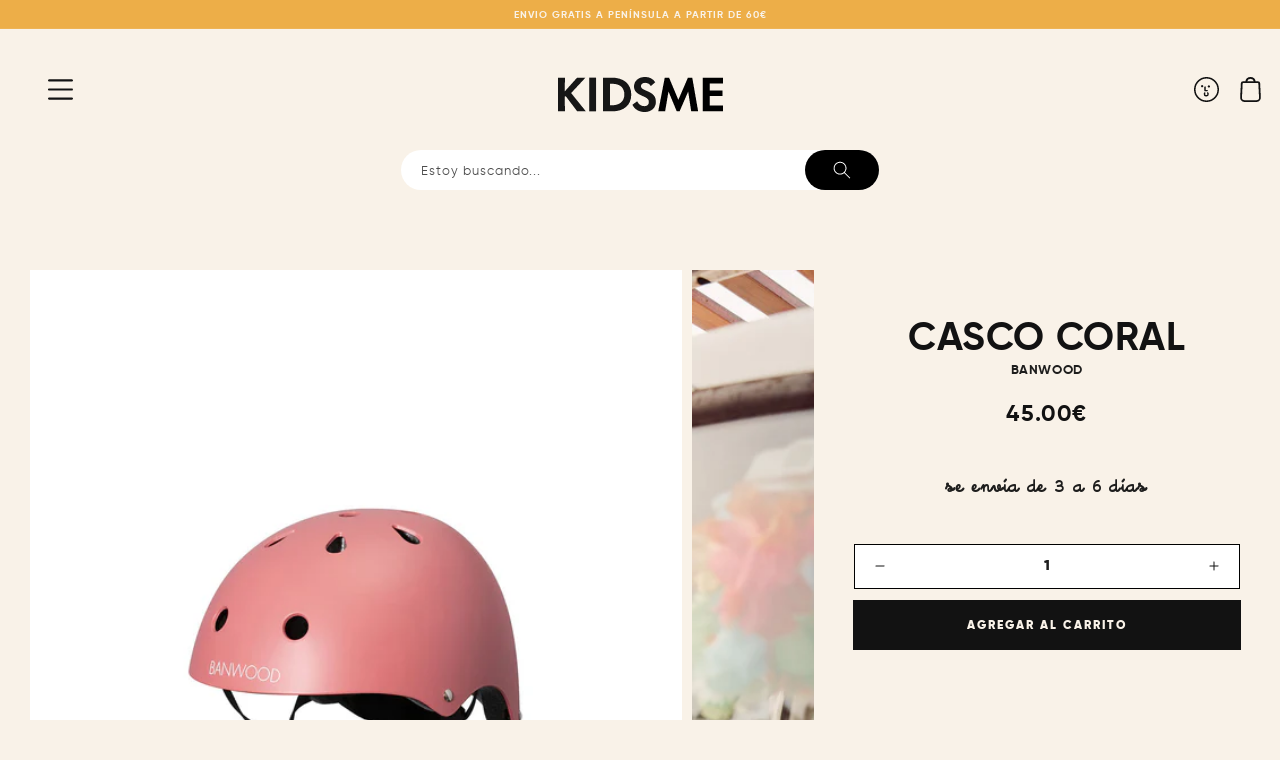

--- FILE ---
content_type: text/html; charset=utf-8
request_url: https://www.kidsme.es/products/banwood-casco-coral-nuevo
body_size: 45356
content:
<!doctype html>
<html class="no-js" lang="es">
  <head>

 
	<script async src='https://cdn.shopify.com/s/files/1/0411/8639/4277/t/11/assets/spotlight.js'></script>

    <link async href='https://cdn.shopify.com/s/files/1/0411/8639/4277/t/11/assets/ymq-option.css' rel='stylesheet'> 

	<link async href='https://option.ymq.cool/option/bottom.css' rel='stylesheet'> 

	<style id="ymq-jsstyle"></style> 

	<script>
		window.best_option = window.best_option || {}; 

		best_option.shop = `kidsme-store.myshopify.com`; 

		best_option.page = `product`; 

		best_option.ymq_option_branding = {}; 
		  
			best_option.ymq_option_branding = {"button":{"--button-background-checked-color":"#000000","--button-background-color":"#FFFFFF","--button-background-disabled-color":"#FFFFFF","--button-border-checked-color":"#000000","--button-border-color":"#000000","--button-border-disabled-color":"#000000","--button-font-checked-color":"#FFFFFF","--button-font-disabled-color":"#cccccc","--button-font-color":"#000000","--button-border-radius":"0","--button-font-size":"14","--button-line-height":"20","--button-margin-l-r":"4","--button-margin-u-d":"4","--button-padding-l-r":"16","--button-padding-u-d":"8"},"radio":{"--radio-border-color":"#BBC1E1","--radio-border-checked-color":"#BBC1E1","--radio-border-disabled-color":"#BBC1E1","--radio-border-hover-color":"#BBC1E1","--radio-background-color":"#FFFFFF","--radio-background-checked-color":"#275EFE","--radio-background-disabled-color":"#E1E6F9","--radio-background-hover-color":"#FFFFFF","--radio-inner-color":"#E1E6F9","--radio-inner-checked-color":"#FFFFFF","--radio-inner-disabled-color":"#FFFFFF"},"input":{"--input-background-checked-color":"#FFFFFF","--input-background-color":"#FFFFFF","--input-border-checked-color":"#000000","--input-border-color":"#000000","--input-font-checked-color":"#000000","--input-font-color":"#000000","--input-border-radius":"0","--input-font-size":"14","--input-padding-l-r":"16","--input-padding-u-d":"9","--input-width":"100","--input-max-width":"400"},"select":{"--select-border-color":"#000000","--select-border-checked-color":"#000000","--select-background-color":"#FFFFFF","--select-background-checked-color":"#FFFFFF","--select-font-color":"#000000","--select-font-checked-color":"#000000","--select-option-background-color":"#FFFFFF","--select-option-background-checked-color":"#F5F9FF","--select-option-background-disabled-color":"#FFFFFF","--select-option-font-color":"#000000","--select-option-font-checked-color":"#000000","--select-option-font-disabled-color":"#CCCCCC","--select-padding-u-d":"9","--select-padding-l-r":"16","--select-option-padding-u-d":"9","--select-option-padding-l-r":"16","--select-width":"100","--select-max-width":"400","--select-font-size":"14","--select-border-radius":"0"},"multiple":{"--multiple-background-color":"#F5F9FF","--multiple-font-color":"#000000","--multiple-padding-u-d":"2","--multiple-padding-l-r":"8","--multiple-font-size":"12","--multiple-border-radius":"0"},"img":{"--img-border-color":"#E1E1E1","--img-border-checked-color":"#000000","--img-border-disabled-color":"#000000","--img-width":"50","--img-height":"50","--img-margin-u-d":"2","--img-margin-l-r":"2","--img-border-radius":"4"},"upload":{"--upload-background-color":"#409EFF","--upload-font-color":"#FFFFFF","--upload-border-color":"#409EFF","--upload-padding-u-d":"12","--upload-padding-l-r":"20","--upload-font-size":"12","--upload-border-radius":"4"},"cart":{"--cart-border-color":"#000000","--buy-border-color":"#000000","--cart-border-hover-color":"#000000","--buy-border-hover-color":"#000000","--cart-background-color":"#000000","--buy-background-color":"#000000","--cart-background-hover-color":"#000000","--buy-background-hover-color":"#000000","--cart-font-color":"#FFFFFF","--buy-font-color":"#FFFFFF","--cart-font-hover-color":"#FFFFFF","--buy-font-hover-color":"#FFFFFF","--cart-padding-u-d":"12","--cart-padding-l-r":"16","--buy-padding-u-d":"12","--buy-padding-l-r":"16","--cart-margin-u-d":"4","--cart-margin-l-r":"0","--buy-margin-u-d":"4","--buy-margin-l-r":"0","--cart-width":"100","--cart-max-width":"800","--buy-width":"100","--buy-max-width":"800","--cart-font-size":"14","--cart-border-radius":"0","--buy-font-size":"14","--buy-border-radius":"0"},"quantity":{"--quantity-border-color":"#A6A3A3","--quantity-font-color":"#000000","--quantity-background-color":"#FFFFFF","--quantity-width":"150","--quantity-height":"40","--quantity-font-size":"14","--quantity-border-radius":"0"},"global":{"--global-title-color":"#000000","--global-help-color":"#000000","--global-error-color":"#DC3545","--global-title-font-size":"14","--global-help-font-size":"12","--global-error-font-size":"12","--global-margin-top":"0","--global-margin-bottom":"20","--global-margin-left":"0","--global-margin-right":"0","--global-title-margin-top":"0","--global-title-margin-bottom":"5","--global-title-margin-left":"0","--global-title-margin-right":"0","--global-help-margin-top":"5","--global-help-margin-bottom":"0","--global-help-margin-left":"0","--global-help-margin-right":"0","--global-error-margin-top":"5","--global-error-margin-bottom":"0","--global-error-margin-left":"0","--global-error-margin-right":"0"},"discount":{"--new-discount-normal-color":"#1878B9","--new-discount-error-color":"#E22120","--new-discount-layout":"flex-end"},"lan":{"require":"Este campo es necesario","email":"Por favor, introduce un correo válido","phone":"Por favor, introduce un teléfono válido","number":"Introduce un número","integer":"Introduce un número entero","min_char":"No puede tener menos de %s carácteres.","max_char":"No puede superar los %s carácteres.","min":"No puede ser inferior a %s.","max":"No puede ser superior a %s.","max_s":"No puedes elegir más de %s opciones.","min_s":"Por favor, escoge al menos %s opciones.","total_s":"Escoge %s opciones.","sold_out":"Agotado","please_choose":"Por favor, elige.","add_price_text":"La selección añadirá %s al precio","inventory_reminder":"El producto %s está agotado.","one-time-tag":"Una vez","q-buy":"Comprar:","q-save":"Guardar","qty-rang":"qtyRange","qty-discount":"discount","qty-discount-type":"discountType","qty-discount-type-percentage":"percentage","qty-discount-type-fixed":"fixed","q-coupon-code":"Tiered Wholesale Discount","max-quantity":"999999","discount_code":"Discount code","application":"Apply","discount_error1":"Enter a valid discount code","discount_error2":"discount code isn't valid for the items in your cart","product_title":"%s"},"price":{"--price-border-color":"#000000","--price-background-color":"#FFFFFF","--price-font-color":"#000000","--price-price-font-color":"#03de90","--price-padding-u-d":"9","--price-padding-l-r":"16","--price-width":"100","--price-max-width":"400","--price-font-size":"14","--price-border-radius":"0"},"extra":{"is_show":"0","plan":0,"quantity-box":"0","price-value":"3,4,15,6,16,7","variant-original-margin-bottom":"15","strong-dorp-down":0,"radio-unchecked":1,"img-option-bigger":2,"variant-original":"1","init-variant-type":"2","free_plan":0,"close":"1","open-theme-ajax-cart":"0","id":"60107686073","free":"0","buy-now-new":"0","add-to-cart-form":"","add-button-reload":"0","variant-not-disabled":"0","variant-id-dom":"","add-cart-form-number":"0","product-price-in-product-page":"","product-compare-at-price-in-product-page":"","hide-shopify-option":"","show-quantity":"","quantity-change":"","product-hide":"","product-show":"","product-add-to-cart":"","payment-button-hide":"","discount-before":"","cart-quantity-click-change":"","cart-quantity-change":"","check-out-button":"","variant-condition-label-class":"","variant-condition-value-parent-class":"","variant-condition-value-class":"","variant-condition-click-class":"","trigger-select":"","trigger-select-join":"","other-form-data":"0","bunow":"1","cart-ajax":"0","add-cart-url":"","theme-variant-class":"","theme-variant-class-no":"","extra-style-code":"","variant-id-from":"1","trigger-option-dom":"","before_init_product":"","buildYmqDom_b":"","buildYmqDom_a":"","replaceDomPrice_b":"","replaceDomPrice_a":"","buildFormData_b":"","buildFormData_a":"","doAddCart_before_validate":"","doAddCart_after_validate":"","doAddCart_before_getAjaxData":"","doAddCart_after_getAjaxData":"","doAddCart_success":"","doAddCart_error":""},"original-select":{"--no-strong-color":"#000000","--no-strong-color-focus":"#000000","--no-strong-background":"#FFFFFF","--no-strong-background-focus":"#FFFFFF","--no-strong-padding-t":"13","--no-strong-padding-b":"13","--no-strong-padding-l":"8","--no-strong-padding-r":"22","--no-strong-min-height":"36","--no-strong-line-height":"1.2","--no-strong-max-width":"600","--no-strong-border":"1","--no-strong-border-radius":"0","--no-strong-border-color":"#000000","--no-strong-border-color-focus":"#260000"}}; 
		 
	        
		best_option.product = {"id":7086708457657,"title":"CASCO CORAL","handle":"banwood-casco-coral-nuevo","description":"\u003cmeta charset=\"UTF-8\"\u003e\n\u003cp data-mce-fragment=\"1\"\u003eCasco de bicicleta para niños con una protección máxima. Asegúrate de que tu hijo\/a está a salvo en la carretera con nuestra colección de cascos clásicos en varios colores a conjunto con la bicicleta. Para niños\/as de 3 a 7 años.\u003c\/p\u003e\n\u003cp data-mce-fragment=\"1\"\u003eSistema de ajuste para el ajuste cómodo, barra de barbilla ajustable y ventilación frontal, superior y posterior.\u003c\/p\u003e\n\u003cp\u003e\u003cbr data-mce-fragment=\"1\"\u003e\u003c\/p\u003e","published_at":"2021-11-17T20:42:43+01:00","created_at":"2021-11-17T20:42:43+01:00","vendor":"Banwood","type":"Casco","tags":[],"price":4500,"price_min":4500,"price_max":4500,"available":true,"price_varies":false,"compare_at_price":null,"compare_at_price_min":0,"compare_at_price_max":0,"compare_at_price_varies":false,"variants":[{"id":41526058614969,"title":"Default Title","option1":"Default Title","option2":null,"option3":null,"sku":"aryana017","requires_shipping":true,"taxable":true,"featured_image":null,"available":true,"name":"CASCO CORAL","public_title":null,"options":["Default Title"],"price":4500,"weight":200,"compare_at_price":null,"inventory_management":"shopify","barcode":"","requires_selling_plan":false,"selling_plan_allocations":[]}],"images":["\/\/www.kidsme.es\/cdn\/shop\/products\/Casco-bici-infantil-coral-mate-banwood-1.jpg?v=1638661566","\/\/www.kidsme.es\/cdn\/shop\/products\/Casco-bici-infantil-coral-mate-banwood-2.jpg?v=1638661566","\/\/www.kidsme.es\/cdn\/shop\/products\/Casco-bici-infantil-coral-mate-banwood-3.jpg?v=1638661566"],"featured_image":"\/\/www.kidsme.es\/cdn\/shop\/products\/Casco-bici-infantil-coral-mate-banwood-1.jpg?v=1638661566","options":["Title"],"media":[{"alt":"CASCO CORAL Banwood KIDSME","id":23592833417401,"position":1,"preview_image":{"aspect_ratio":0.75,"height":1664,"width":1248,"src":"\/\/www.kidsme.es\/cdn\/shop\/products\/Casco-bici-infantil-coral-mate-banwood-1.jpg?v=1638661566"},"aspect_ratio":0.75,"height":1664,"media_type":"image","src":"\/\/www.kidsme.es\/cdn\/shop\/products\/Casco-bici-infantil-coral-mate-banwood-1.jpg?v=1638661566","width":1248},{"alt":"CASCO CORAL Banwood KIDSME","id":23592833450169,"position":2,"preview_image":{"aspect_ratio":0.75,"height":1664,"width":1248,"src":"\/\/www.kidsme.es\/cdn\/shop\/products\/Casco-bici-infantil-coral-mate-banwood-2.jpg?v=1638661566"},"aspect_ratio":0.75,"height":1664,"media_type":"image","src":"\/\/www.kidsme.es\/cdn\/shop\/products\/Casco-bici-infantil-coral-mate-banwood-2.jpg?v=1638661566","width":1248},{"alt":"CASCO CORAL Banwood KIDSME","id":23592833482937,"position":3,"preview_image":{"aspect_ratio":0.75,"height":1664,"width":1248,"src":"\/\/www.kidsme.es\/cdn\/shop\/products\/Casco-bici-infantil-coral-mate-banwood-3.jpg?v=1638661566"},"aspect_ratio":0.75,"height":1664,"media_type":"image","src":"\/\/www.kidsme.es\/cdn\/shop\/products\/Casco-bici-infantil-coral-mate-banwood-3.jpg?v=1638661566","width":1248}],"requires_selling_plan":false,"selling_plan_groups":[],"content":"\u003cmeta charset=\"UTF-8\"\u003e\n\u003cp data-mce-fragment=\"1\"\u003eCasco de bicicleta para niños con una protección máxima. Asegúrate de que tu hijo\/a está a salvo en la carretera con nuestra colección de cascos clásicos en varios colores a conjunto con la bicicleta. Para niños\/as de 3 a 7 años.\u003c\/p\u003e\n\u003cp data-mce-fragment=\"1\"\u003eSistema de ajuste para el ajuste cómodo, barra de barbilla ajustable y ventilación frontal, superior y posterior.\u003c\/p\u003e\n\u003cp\u003e\u003cbr data-mce-fragment=\"1\"\u003e\u003c\/p\u003e"}; 

		best_option.ymq_has_only_default_variant = true; 
		 

        
            best_option.ymq_status = {}; 
    		 
    
    		best_option.ymq_variantjson = {}; 
    		 
    
    		best_option.ymq_option_data = {}; 
    		

    		best_option.ymq_option_condition = {}; 
    		 
              
        
        
        best_option.product_collections = {};
        
            best_option.product_collections[284902654137] = {"id":284902654137,"handle":"banwood","title":"Banwood","updated_at":"2025-12-31T13:09:02+01:00","body_html":"","published_at":"2021-12-08T17:49:40+01:00","sort_order":"best-selling","template_suffix":"brand","disjunctive":false,"rules":[{"column":"vendor","relation":"equals","condition":"Banwood"}],"published_scope":"global"};
        
            best_option.product_collections[284947284153] = {"id":284947284153,"handle":"juego-exterior","title":"Juego exterior","updated_at":"2026-01-19T13:10:49+01:00","body_html":"","published_at":"2021-12-09T19:49:55+01:00","sort_order":"manual","template_suffix":"first-level","disjunctive":true,"rules":[{"column":"type","relation":"equals","condition":"Bicicleta"},{"column":"type","relation":"equals","condition":"Casco"},{"column":"type","relation":"equals","condition":"Cesta"},{"column":"type","relation":"equals","condition":"Monopatin"},{"column":"type","relation":"equals","condition":"Set de playa"},{"column":"type","relation":"equals","condition":"Pelota inflable"},{"column":"type","relation":"equals","condition":"Tienda campaña"},{"column":"type","relation":"equals","condition":"Patinete"}],"published_scope":"global"};
        
            best_option.product_collections[284904456377] = {"id":284904456377,"handle":"juguetes","title":"Juguetes","updated_at":"2026-01-21T11:58:00+01:00","body_html":"","published_at":"2021-12-08T18:54:55+01:00","sort_order":"manual","template_suffix":"first-level","disjunctive":true,"rules":[{"column":"type","relation":"equals","condition":"Apilable"},{"column":"type","relation":"equals","condition":"Encajable"},{"column":"type","relation":"equals","condition":"Puzzle"},{"column":"type","relation":"equals","condition":"Juego de mesa"},{"column":"type","relation":"equals","condition":"Bicicleta"},{"column":"type","relation":"equals","condition":"Casco"},{"column":"type","relation":"equals","condition":"Cesta"},{"column":"type","relation":"equals","condition":"Carrito"},{"column":"type","relation":"equals","condition":"Casa muñecas"},{"column":"type","relation":"equals","condition":"Muñeca"},{"column":"type","relation":"equals","condition":"Figura decorativa"},{"column":"type","relation":"equals","condition":"Cochecito"},{"column":"type","relation":"equals","condition":"Pequeño electrodoméstico"},{"column":"type","relation":"equals","condition":"Equipamiento tienda"},{"column":"type","relation":"equals","condition":"Cocinita"},{"column":"type","relation":"equals","condition":"Comida"},{"column":"type","relation":"equals","condition":"Garaje"},{"column":"type","relation":"equals","condition":"Mercado"},{"column":"type","relation":"equals","condition":"Oficio"},{"column":"type","relation":"equals","condition":"Manta actividades"},{"column":"type","relation":"equals","condition":"Bola"},{"column":"type","relation":"equals","condition":"Botella sensorial"},{"column":"type","relation":"equals","condition":"Cubo sensorial"},{"column":"type","relation":"equals","condition":"Bola sensorial"},{"column":"type","relation":"equals","condition":"Caja juego"},{"column":"type","relation":"equals","condition":"Gimnasio"},{"column":"type","relation":"equals","condition":"Pelota"},{"column":"type","relation":"equals","condition":"Libro de tela"},{"column":"type","relation":"equals","condition":"Sonajero"},{"column":"type","relation":"equals","condition":"Doudou"},{"column":"type","relation":"equals","condition":"Libro"},{"column":"type","relation":"equals","condition":"Ceras"},{"column":"type","relation":"equals","condition":"Juguete musical"},{"column":"type","relation":"equals","condition":"Plastelina"},{"column":"type","relation":"equals","condition":"Monopatin"},{"column":"type","relation":"equals","condition":"Puzzle encajable"},{"column":"type","relation":"equals","condition":"Disfraz"},{"column":"type","relation":"equals","condition":"Jardin juguete"},{"column":"type","relation":"equals","condition":"Bolsa guarda juguetes"},{"column":"type","relation":"equals","condition":"Caja plegable"},{"column":"type","relation":"equals","condition":"Set de playa"},{"column":"type","relation":"equals","condition":"Peluche bebé"},{"column":"type","relation":"equals","condition":"Pista coches"},{"column":"type","relation":"equals","condition":"Caja regalo"},{"column":"type","relation":"equals","condition":"Libro cartón"},{"column":"type","relation":"equals","condition":"Libro baño"},{"column":"type","relation":"equals","condition":"Apilable libre"},{"column":"type","relation":"equals","condition":"Tatuajes"},{"column":"type","relation":"equals","condition":"Mordedor"},{"column":"type","relation":"equals","condition":"Mordedor agua"},{"column":"type","relation":"equals","condition":"Mordedor sensorial"},{"column":"type","relation":"equals","condition":"cesta bebes"},{"column":"type","relation":"equals","condition":"Bola sensorial varias"},{"column":"type","relation":"equals","condition":"Regalo bebé"},{"column":"type","relation":"equals","condition":"Peluche luz"},{"column":"type","relation":"equals","condition":"Varios juegos educativos"},{"column":"type","relation":"equals","condition":"Tren nacimiento"},{"column":"type","relation":"equals","condition":"Cabaña"},{"column":"type","relation":"equals","condition":"Varios"},{"column":"type","relation":"equals","condition":"Pizarra"}],"published_scope":"global"};
        
            best_option.product_collections[608643809625] = {"id":608643809625,"handle":"sin-descuento-1","title":"Sin descuento","updated_at":"2026-01-21T11:57:31+01:00","body_html":"","published_at":"2023-10-09T10:06:51+02:00","sort_order":"best-selling","template_suffix":"","disjunctive":true,"rules":[{"column":"is_price_reduced","relation":"is_not_set","condition":""},{"column":"vendor","relation":"not_equals","condition":"Connetix"}],"published_scope":"global"};
        
            best_option.product_collections[299529437369] = {"id":299529437369,"handle":"toda-la-tienda","title":"Toda la tienda","updated_at":"2026-01-21T11:57:31+01:00","body_html":"","published_at":"2022-10-31T11:56:25+01:00","sort_order":"best-selling","template_suffix":"brand","disjunctive":false,"rules":[{"column":"variant_price","relation":"greater_than","condition":"0.01"}],"published_scope":"global"};
        
        
        best_option.ymq_template_options = {};
	    best_option.ymq_option_template = {};
		best_option.ymq_option_template_condition = {}; 
	    
	    
	    

        
            best_option.ymq_option_template_sort = false;
        

        
            best_option.ymq_option_template_sort_before = false;
        
        
        
        best_option.ymq_option_template_c_t = {};
  		best_option.ymq_option_template_condition_c_t = {};
        best_option.ymq_option_template_assign_c_t = {};
        
        

        

        
	</script>

	<script async src='https://options.ymq.cool/option/best-options.js'></script>

 

    <meta charset="utf-8">
    <meta http-equiv="X-UA-Compatible" content="IE=edge">
    <meta name="viewport" content="width=device-width,initial-scale=1">
    <meta name="theme-color" content="">
    <meta name="facebook-domain-verification" content="wn1w6chiaavwxzeu37pezsp8qbn8y4" />
    <link rel="canonical" href="https://www.kidsme.es/products/banwood-casco-coral-nuevo">
    <link rel="preconnect" href="https://cdn.shopify.com" crossorigin><link rel="icon" type="image/png" href="//www.kidsme.es/cdn/shop/files/Asset_10_32x32.png?v=1635871969"><title>
      Casco coral bicicleta - Banwood | KIDSME
 &ndash; Kidsme Store</title>

    
      <meta name="description" content="Casco de bicicleta para niños/as con una protección máxima para niños/as de 3 a 7 años 🌈 Somos una tienda para familias que buscan estilo y la más alta calidad en puericultura, juguetes y decoración infantil 🌍 Entrega 24H/48H ⭐️ Envío gratis a partir de 60€">
    

    

<meta property="og:site_name" content="Kidsme Store">
<meta property="og:url" content="https://www.kidsme.es/products/banwood-casco-coral-nuevo">
<meta property="og:title" content="Casco coral bicicleta - Banwood | KIDSME">
<meta property="og:type" content="product">
<meta property="og:description" content="Casco de bicicleta para niños/as con una protección máxima para niños/as de 3 a 7 años 🌈 Somos una tienda para familias que buscan estilo y la más alta calidad en puericultura, juguetes y decoración infantil 🌍 Entrega 24H/48H ⭐️ Envío gratis a partir de 60€"><meta property="og:image" content="http://www.kidsme.es/cdn/shop/products/Casco-bici-infantil-coral-mate-banwood-1.jpg?v=1638661566">
  <meta property="og:image:secure_url" content="https://www.kidsme.es/cdn/shop/products/Casco-bici-infantil-coral-mate-banwood-1.jpg?v=1638661566">
  <meta property="og:image:width" content="1248">
  <meta property="og:image:height" content="1664"><meta property="og:price:amount" content="45.00">
  <meta property="og:price:currency" content="EUR"><meta name="twitter:card" content="summary_large_image">
<meta name="twitter:title" content="Casco coral bicicleta - Banwood | KIDSME">
<meta name="twitter:description" content="Casco de bicicleta para niños/as con una protección máxima para niños/as de 3 a 7 años 🌈 Somos una tienda para familias que buscan estilo y la más alta calidad en puericultura, juguetes y decoración infantil 🌍 Entrega 24H/48H ⭐️ Envío gratis a partir de 60€">

   
    <script src="//www.kidsme.es/cdn/shop/t/2/assets/global.js?v=147605268548505043171736330446" defer="defer"></script>
    <script>window.performance && window.performance.mark && window.performance.mark('shopify.content_for_header.start');</script><meta name="facebook-domain-verification" content="wn1w6chiaavwxzeu37pezsp8qbn8y4">
<meta name="facebook-domain-verification" content="ijw8lzbxcuk9y7q663ep9944v9az96">
<meta name="google-site-verification" content="u9B-NytB-Z68XYh-Rv-iuY-2OcYAfuQ7WQx0neD9yRE">
<meta id="shopify-digital-wallet" name="shopify-digital-wallet" content="/60107686073/digital_wallets/dialog">
<meta name="shopify-checkout-api-token" content="087fe941a365475f902bde7d1c5fbe77">
<meta id="in-context-paypal-metadata" data-shop-id="60107686073" data-venmo-supported="false" data-environment="production" data-locale="es_ES" data-paypal-v4="true" data-currency="EUR">
<link rel="alternate" hreflang="x-default" href="https://www.kidsme.es/products/banwood-casco-coral-nuevo">
<link rel="alternate" hreflang="es" href="https://www.kidsme.es/products/banwood-casco-coral-nuevo">
<link rel="alternate" hreflang="en" href="https://www.kidsme.es/en/products/banwood-casco-coral-nuevo">
<link rel="alternate" hreflang="pt" href="https://www.kidsme.es/pt/products/banwood-casco-coral-nuevo">
<link rel="alternate" type="application/json+oembed" href="https://www.kidsme.es/products/banwood-casco-coral-nuevo.oembed">
<script async="async" src="/checkouts/internal/preloads.js?locale=es-ES"></script>
<link rel="preconnect" href="https://shop.app" crossorigin="anonymous">
<script async="async" src="https://shop.app/checkouts/internal/preloads.js?locale=es-ES&shop_id=60107686073" crossorigin="anonymous"></script>
<script id="apple-pay-shop-capabilities" type="application/json">{"shopId":60107686073,"countryCode":"ES","currencyCode":"EUR","merchantCapabilities":["supports3DS"],"merchantId":"gid:\/\/shopify\/Shop\/60107686073","merchantName":"Kidsme Store","requiredBillingContactFields":["postalAddress","email","phone"],"requiredShippingContactFields":["postalAddress","email","phone"],"shippingType":"shipping","supportedNetworks":["visa","maestro","masterCard","amex"],"total":{"type":"pending","label":"Kidsme Store","amount":"1.00"},"shopifyPaymentsEnabled":true,"supportsSubscriptions":true}</script>
<script id="shopify-features" type="application/json">{"accessToken":"087fe941a365475f902bde7d1c5fbe77","betas":["rich-media-storefront-analytics"],"domain":"www.kidsme.es","predictiveSearch":true,"shopId":60107686073,"locale":"es"}</script>
<script>var Shopify = Shopify || {};
Shopify.shop = "kidsme-store.myshopify.com";
Shopify.locale = "es";
Shopify.currency = {"active":"EUR","rate":"1.0"};
Shopify.country = "ES";
Shopify.theme = {"name":"Kidsme v2 ","id":177572905305,"schema_name":"Kidsme","schema_version":"2.2.0","theme_store_id":887,"role":"main"};
Shopify.theme.handle = "null";
Shopify.theme.style = {"id":null,"handle":null};
Shopify.cdnHost = "www.kidsme.es/cdn";
Shopify.routes = Shopify.routes || {};
Shopify.routes.root = "/";</script>
<script type="module">!function(o){(o.Shopify=o.Shopify||{}).modules=!0}(window);</script>
<script>!function(o){function n(){var o=[];function n(){o.push(Array.prototype.slice.apply(arguments))}return n.q=o,n}var t=o.Shopify=o.Shopify||{};t.loadFeatures=n(),t.autoloadFeatures=n()}(window);</script>
<script>
  window.ShopifyPay = window.ShopifyPay || {};
  window.ShopifyPay.apiHost = "shop.app\/pay";
  window.ShopifyPay.redirectState = null;
</script>
<script id="shop-js-analytics" type="application/json">{"pageType":"product"}</script>
<script defer="defer" async type="module" src="//www.kidsme.es/cdn/shopifycloud/shop-js/modules/v2/client.init-shop-cart-sync_-aut3ZVe.es.esm.js"></script>
<script defer="defer" async type="module" src="//www.kidsme.es/cdn/shopifycloud/shop-js/modules/v2/chunk.common_jR-HGkUL.esm.js"></script>
<script type="module">
  await import("//www.kidsme.es/cdn/shopifycloud/shop-js/modules/v2/client.init-shop-cart-sync_-aut3ZVe.es.esm.js");
await import("//www.kidsme.es/cdn/shopifycloud/shop-js/modules/v2/chunk.common_jR-HGkUL.esm.js");

  window.Shopify.SignInWithShop?.initShopCartSync?.({"fedCMEnabled":true,"windoidEnabled":true});

</script>
<script>
  window.Shopify = window.Shopify || {};
  if (!window.Shopify.featureAssets) window.Shopify.featureAssets = {};
  window.Shopify.featureAssets['shop-js'] = {"shop-cart-sync":["modules/v2/client.shop-cart-sync_BAYdngfT.es.esm.js","modules/v2/chunk.common_jR-HGkUL.esm.js"],"init-fed-cm":["modules/v2/client.init-fed-cm_C1KIrACA.es.esm.js","modules/v2/chunk.common_jR-HGkUL.esm.js"],"shop-button":["modules/v2/client.shop-button_nPJqyawu.es.esm.js","modules/v2/chunk.common_jR-HGkUL.esm.js"],"init-windoid":["modules/v2/client.init-windoid_BBN3UDv3.es.esm.js","modules/v2/chunk.common_jR-HGkUL.esm.js"],"shop-cash-offers":["modules/v2/client.shop-cash-offers_DHr6BHOX.es.esm.js","modules/v2/chunk.common_jR-HGkUL.esm.js","modules/v2/chunk.modal_K_-4b6jm.esm.js"],"shop-toast-manager":["modules/v2/client.shop-toast-manager_DsmMrndK.es.esm.js","modules/v2/chunk.common_jR-HGkUL.esm.js"],"init-shop-email-lookup-coordinator":["modules/v2/client.init-shop-email-lookup-coordinator_CqHiorcR.es.esm.js","modules/v2/chunk.common_jR-HGkUL.esm.js"],"pay-button":["modules/v2/client.pay-button_CyYMAtLe.es.esm.js","modules/v2/chunk.common_jR-HGkUL.esm.js"],"avatar":["modules/v2/client.avatar_BTnouDA3.es.esm.js"],"init-shop-cart-sync":["modules/v2/client.init-shop-cart-sync_-aut3ZVe.es.esm.js","modules/v2/chunk.common_jR-HGkUL.esm.js"],"shop-login-button":["modules/v2/client.shop-login-button_CkV-3QmP.es.esm.js","modules/v2/chunk.common_jR-HGkUL.esm.js","modules/v2/chunk.modal_K_-4b6jm.esm.js"],"init-customer-accounts-sign-up":["modules/v2/client.init-customer-accounts-sign-up_OVpxiKuf.es.esm.js","modules/v2/client.shop-login-button_CkV-3QmP.es.esm.js","modules/v2/chunk.common_jR-HGkUL.esm.js","modules/v2/chunk.modal_K_-4b6jm.esm.js"],"init-shop-for-new-customer-accounts":["modules/v2/client.init-shop-for-new-customer-accounts_B3-6tUHj.es.esm.js","modules/v2/client.shop-login-button_CkV-3QmP.es.esm.js","modules/v2/chunk.common_jR-HGkUL.esm.js","modules/v2/chunk.modal_K_-4b6jm.esm.js"],"init-customer-accounts":["modules/v2/client.init-customer-accounts_DAvreLqn.es.esm.js","modules/v2/client.shop-login-button_CkV-3QmP.es.esm.js","modules/v2/chunk.common_jR-HGkUL.esm.js","modules/v2/chunk.modal_K_-4b6jm.esm.js"],"shop-follow-button":["modules/v2/client.shop-follow-button_D-yP9CCa.es.esm.js","modules/v2/chunk.common_jR-HGkUL.esm.js","modules/v2/chunk.modal_K_-4b6jm.esm.js"],"lead-capture":["modules/v2/client.lead-capture_cgi9rykO.es.esm.js","modules/v2/chunk.common_jR-HGkUL.esm.js","modules/v2/chunk.modal_K_-4b6jm.esm.js"],"checkout-modal":["modules/v2/client.checkout-modal_CNOx8cMi.es.esm.js","modules/v2/chunk.common_jR-HGkUL.esm.js","modules/v2/chunk.modal_K_-4b6jm.esm.js"],"shop-login":["modules/v2/client.shop-login_B0Pz78O1.es.esm.js","modules/v2/chunk.common_jR-HGkUL.esm.js","modules/v2/chunk.modal_K_-4b6jm.esm.js"],"payment-terms":["modules/v2/client.payment-terms_DHTqhmPP.es.esm.js","modules/v2/chunk.common_jR-HGkUL.esm.js","modules/v2/chunk.modal_K_-4b6jm.esm.js"]};
</script>
<script>(function() {
  var isLoaded = false;
  function asyncLoad() {
    if (isLoaded) return;
    isLoaded = true;
    var urls = ["https:\/\/static.klaviyo.com\/onsite\/js\/klaviyo.js?company_id=Tp9npx\u0026shop=kidsme-store.myshopify.com","https:\/\/static.klaviyo.com\/onsite\/js\/klaviyo.js?company_id=Tp9npx\u0026shop=kidsme-store.myshopify.com","https:\/\/cdn.jsdelivr.net\/gh\/yunmuqing\/SmBdBWwTCrjyN3AE@latest\/mbAt2ktK3Dmszf6K.js?shop=kidsme-store.myshopify.com"];
    for (var i = 0; i < urls.length; i++) {
      var s = document.createElement('script');
      s.type = 'text/javascript';
      s.async = true;
      s.src = urls[i];
      var x = document.getElementsByTagName('script')[0];
      x.parentNode.insertBefore(s, x);
    }
  };
  if(window.attachEvent) {
    window.attachEvent('onload', asyncLoad);
  } else {
    window.addEventListener('load', asyncLoad, false);
  }
})();</script>
<script id="__st">var __st={"a":60107686073,"offset":3600,"reqid":"0c5da480-82d3-46e3-bd2a-6e53ff3bf4da-1768997492","pageurl":"www.kidsme.es\/products\/banwood-casco-coral-nuevo","u":"c330ac4e12bc","p":"product","rtyp":"product","rid":7086708457657};</script>
<script>window.ShopifyPaypalV4VisibilityTracking = true;</script>
<script id="captcha-bootstrap">!function(){'use strict';const t='contact',e='account',n='new_comment',o=[[t,t],['blogs',n],['comments',n],[t,'customer']],c=[[e,'customer_login'],[e,'guest_login'],[e,'recover_customer_password'],[e,'create_customer']],r=t=>t.map((([t,e])=>`form[action*='/${t}']:not([data-nocaptcha='true']) input[name='form_type'][value='${e}']`)).join(','),a=t=>()=>t?[...document.querySelectorAll(t)].map((t=>t.form)):[];function s(){const t=[...o],e=r(t);return a(e)}const i='password',u='form_key',d=['recaptcha-v3-token','g-recaptcha-response','h-captcha-response',i],f=()=>{try{return window.sessionStorage}catch{return}},m='__shopify_v',_=t=>t.elements[u];function p(t,e,n=!1){try{const o=window.sessionStorage,c=JSON.parse(o.getItem(e)),{data:r}=function(t){const{data:e,action:n}=t;return t[m]||n?{data:e,action:n}:{data:t,action:n}}(c);for(const[e,n]of Object.entries(r))t.elements[e]&&(t.elements[e].value=n);n&&o.removeItem(e)}catch(o){console.error('form repopulation failed',{error:o})}}const l='form_type',E='cptcha';function T(t){t.dataset[E]=!0}const w=window,h=w.document,L='Shopify',v='ce_forms',y='captcha';let A=!1;((t,e)=>{const n=(g='f06e6c50-85a8-45c8-87d0-21a2b65856fe',I='https://cdn.shopify.com/shopifycloud/storefront-forms-hcaptcha/ce_storefront_forms_captcha_hcaptcha.v1.5.2.iife.js',D={infoText:'Protegido por hCaptcha',privacyText:'Privacidad',termsText:'Términos'},(t,e,n)=>{const o=w[L][v],c=o.bindForm;if(c)return c(t,g,e,D).then(n);var r;o.q.push([[t,g,e,D],n]),r=I,A||(h.body.append(Object.assign(h.createElement('script'),{id:'captcha-provider',async:!0,src:r})),A=!0)});var g,I,D;w[L]=w[L]||{},w[L][v]=w[L][v]||{},w[L][v].q=[],w[L][y]=w[L][y]||{},w[L][y].protect=function(t,e){n(t,void 0,e),T(t)},Object.freeze(w[L][y]),function(t,e,n,w,h,L){const[v,y,A,g]=function(t,e,n){const i=e?o:[],u=t?c:[],d=[...i,...u],f=r(d),m=r(i),_=r(d.filter((([t,e])=>n.includes(e))));return[a(f),a(m),a(_),s()]}(w,h,L),I=t=>{const e=t.target;return e instanceof HTMLFormElement?e:e&&e.form},D=t=>v().includes(t);t.addEventListener('submit',(t=>{const e=I(t);if(!e)return;const n=D(e)&&!e.dataset.hcaptchaBound&&!e.dataset.recaptchaBound,o=_(e),c=g().includes(e)&&(!o||!o.value);(n||c)&&t.preventDefault(),c&&!n&&(function(t){try{if(!f())return;!function(t){const e=f();if(!e)return;const n=_(t);if(!n)return;const o=n.value;o&&e.removeItem(o)}(t);const e=Array.from(Array(32),(()=>Math.random().toString(36)[2])).join('');!function(t,e){_(t)||t.append(Object.assign(document.createElement('input'),{type:'hidden',name:u})),t.elements[u].value=e}(t,e),function(t,e){const n=f();if(!n)return;const o=[...t.querySelectorAll(`input[type='${i}']`)].map((({name:t})=>t)),c=[...d,...o],r={};for(const[a,s]of new FormData(t).entries())c.includes(a)||(r[a]=s);n.setItem(e,JSON.stringify({[m]:1,action:t.action,data:r}))}(t,e)}catch(e){console.error('failed to persist form',e)}}(e),e.submit())}));const S=(t,e)=>{t&&!t.dataset[E]&&(n(t,e.some((e=>e===t))),T(t))};for(const o of['focusin','change'])t.addEventListener(o,(t=>{const e=I(t);D(e)&&S(e,y())}));const B=e.get('form_key'),M=e.get(l),P=B&&M;t.addEventListener('DOMContentLoaded',(()=>{const t=y();if(P)for(const e of t)e.elements[l].value===M&&p(e,B);[...new Set([...A(),...v().filter((t=>'true'===t.dataset.shopifyCaptcha))])].forEach((e=>S(e,t)))}))}(h,new URLSearchParams(w.location.search),n,t,e,['guest_login'])})(!0,!0)}();</script>
<script integrity="sha256-4kQ18oKyAcykRKYeNunJcIwy7WH5gtpwJnB7kiuLZ1E=" data-source-attribution="shopify.loadfeatures" defer="defer" src="//www.kidsme.es/cdn/shopifycloud/storefront/assets/storefront/load_feature-a0a9edcb.js" crossorigin="anonymous"></script>
<script crossorigin="anonymous" defer="defer" src="//www.kidsme.es/cdn/shopifycloud/storefront/assets/shopify_pay/storefront-65b4c6d7.js?v=20250812"></script>
<script data-source-attribution="shopify.dynamic_checkout.dynamic.init">var Shopify=Shopify||{};Shopify.PaymentButton=Shopify.PaymentButton||{isStorefrontPortableWallets:!0,init:function(){window.Shopify.PaymentButton.init=function(){};var t=document.createElement("script");t.src="https://www.kidsme.es/cdn/shopifycloud/portable-wallets/latest/portable-wallets.es.js",t.type="module",document.head.appendChild(t)}};
</script>
<script data-source-attribution="shopify.dynamic_checkout.buyer_consent">
  function portableWalletsHideBuyerConsent(e){var t=document.getElementById("shopify-buyer-consent"),n=document.getElementById("shopify-subscription-policy-button");t&&n&&(t.classList.add("hidden"),t.setAttribute("aria-hidden","true"),n.removeEventListener("click",e))}function portableWalletsShowBuyerConsent(e){var t=document.getElementById("shopify-buyer-consent"),n=document.getElementById("shopify-subscription-policy-button");t&&n&&(t.classList.remove("hidden"),t.removeAttribute("aria-hidden"),n.addEventListener("click",e))}window.Shopify?.PaymentButton&&(window.Shopify.PaymentButton.hideBuyerConsent=portableWalletsHideBuyerConsent,window.Shopify.PaymentButton.showBuyerConsent=portableWalletsShowBuyerConsent);
</script>
<script data-source-attribution="shopify.dynamic_checkout.cart.bootstrap">document.addEventListener("DOMContentLoaded",(function(){function t(){return document.querySelector("shopify-accelerated-checkout-cart, shopify-accelerated-checkout")}if(t())Shopify.PaymentButton.init();else{new MutationObserver((function(e,n){t()&&(Shopify.PaymentButton.init(),n.disconnect())})).observe(document.body,{childList:!0,subtree:!0})}}));
</script>
<script id='scb4127' type='text/javascript' async='' src='https://www.kidsme.es/cdn/shopifycloud/privacy-banner/storefront-banner.js'></script><link id="shopify-accelerated-checkout-styles" rel="stylesheet" media="screen" href="https://www.kidsme.es/cdn/shopifycloud/portable-wallets/latest/accelerated-checkout-backwards-compat.css" crossorigin="anonymous">
<style id="shopify-accelerated-checkout-cart">
        #shopify-buyer-consent {
  margin-top: 1em;
  display: inline-block;
  width: 100%;
}

#shopify-buyer-consent.hidden {
  display: none;
}

#shopify-subscription-policy-button {
  background: none;
  border: none;
  padding: 0;
  text-decoration: underline;
  font-size: inherit;
  cursor: pointer;
}

#shopify-subscription-policy-button::before {
  box-shadow: none;
}

      </style>
<script id="sections-script" data-sections="main-product,product-recommendations,header,footer" defer="defer" src="//www.kidsme.es/cdn/shop/t/2/compiled_assets/scripts.js?v=5449"></script>
<script>window.performance && window.performance.mark && window.performance.mark('shopify.content_for_header.end');</script>


    <style data-shopify>
    
    	@font-face {
  			font-family: 'GilroyR';
  			src: url(//www.kidsme.es/cdn/shop/t/2/assets/Gilroy-Regular.woff2?v=76956396036996879801736330446) format('woff2'),
    		url(//www.kidsme.es/cdn/shop/t/2/assets/Gilroy-Regular.woff2?v=76956396036996879801736330446) format('woff2');
  			font-display: swap;
		}
    	@font-face {
  			font-family: 'GilroyB';
  			src: url(//www.kidsme.es/cdn/shop/t/2/assets/Gilroy-Bold.woff2?v=120014113272348921941736330446) format('woff2'),
    		url(//www.kidsme.es/cdn/shop/t/2/assets/Gilroy-Bold.woff2?v=120014113272348921941736330446) format('woff2');
  			font-display: swap;
		}
    	@font-face {
  			font-family: 'GilroyBl';
  			src: url(//www.kidsme.es/cdn/shop/t/2/assets/Gilroy-Black.woff2?v=20740025205377987811736330446) format('woff2'),
    		url(//www.kidsme.es/cdn/shop/t/2/assets/Gilroy-Black.woff2?v=20740025205377987811736330446) format('woff2');
  			font-display: swap;
		}
    	@font-face {
  			font-family: 'FuturaNow';
  			src: url(//www.kidsme.es/cdn/shop/t/2/assets/FuturaNowHeadline-Bd.woff2?v=92813140043041659121736330446) format('woff2'),
    		url(//www.kidsme.es/cdn/shop/t/2/assets/FuturaNowHeadline-Bd.woff2?v=92813140043041659121736330446) format('woff2');
  			font-display: swap;
		}
    	@font-face {
  			font-family: 'Memimas';
  			src: url(//www.kidsme.es/cdn/shop/t/2/assets/Memimas_Black.woff2?v=87507877801616457601736330446) format('woff2'),
    		url(//www.kidsme.es/cdn/shop/t/2/assets/Memimas_Black.woff2?v=87507877801616457601736330446) format('woff2');
  			font-display: swap;
		}
    	@font-face {
  			font-family: 'MemimasIt';
  			src: url(//www.kidsme.es/cdn/shop/t/2/assets/Memimas-BlackIt.woff2?v=111023016932882079181736330446) format('woff2'),
    		url(//www.kidsme.es/cdn/shop/t/2/assets/Memimas-BlackIt.woff2?v=111023016932882079181736330446) format('woff2');
  			font-display: swap;
		}
      @font-face {
  font-family: Assistant;
  font-weight: 400;
  font-style: normal;
  font-display: swap;
  src: url("//www.kidsme.es/cdn/fonts/assistant/assistant_n4.9120912a469cad1cc292572851508ca49d12e768.woff2") format("woff2"),
       url("//www.kidsme.es/cdn/fonts/assistant/assistant_n4.6e9875ce64e0fefcd3f4446b7ec9036b3ddd2985.woff") format("woff");
}

      @font-face {
  font-family: Assistant;
  font-weight: 700;
  font-style: normal;
  font-display: swap;
  src: url("//www.kidsme.es/cdn/fonts/assistant/assistant_n7.bf44452348ec8b8efa3aa3068825305886b1c83c.woff2") format("woff2"),
       url("//www.kidsme.es/cdn/fonts/assistant/assistant_n7.0c887fee83f6b3bda822f1150b912c72da0f7b64.woff") format("woff");
}

      
      
      @font-face {
  font-family: Assistant;
  font-weight: 400;
  font-style: normal;
  font-display: swap;
  src: url("//www.kidsme.es/cdn/fonts/assistant/assistant_n4.9120912a469cad1cc292572851508ca49d12e768.woff2") format("woff2"),
       url("//www.kidsme.es/cdn/fonts/assistant/assistant_n4.6e9875ce64e0fefcd3f4446b7ec9036b3ddd2985.woff") format("woff");
}


      :root {
        --font-body-family: 'GilroyR', sans-serif;
        --font-body-style: normal;
        --font-body-weight: 400;

        --font-heading-family: 'GilroyB', sans-serif;
        --font-heading-style: normal;
        --font-heading-weight: 400;
    
    	--font-headingsecondary-family: 'GilroyBl', sans-serif;
        --font-headingsecondary-style: normal;
        --font-headingsecondary-weight: 400;
    
    	--font-headingspecial-family: 'FuturaNow', sans-serif;
        --font-headingspecial-style: normal;
        --font-headingspecial-weight: 400;
    
    	--font-captionscript-family: 'Memimas';
        --font-captionscript-style: normal;
        --font-captionscript-weight: 400;

        --color-base-text: 18, 18, 18;
        --color-base-background-1: 249, 242, 232;
        --color-base-background-2: 255, 255, 255;
        --color-base-solid-button-labels: 249, 242, 232;
        --color-base-outline-button-labels: 18, 18, 18;
        --color-base-accent-1: 18, 18, 18;
        --color-base-accent-2: 237, 174, 72;
        --payment-terms-background-color: #f9f2e8;

        --gradient-base-background-1: #f9f2e8;
        --gradient-base-background-2: #ffffff;
        --gradient-base-accent-1: #121212;
        --gradient-base-accent-2: #edae48;

        --page-width: 160rem;
        --page-width-margin: 2rem;
      }

      *,
      *::before,
      *::after {
        box-sizing: inherit;
      }

      html {
        box-sizing: border-box;
        font-size: 62.5%;
        height: 100%;
      }

      body {
        display: grid;
        grid-template-rows: auto auto 1fr auto;
        grid-template-columns: 100%;
        min-height: 100%;
        margin: 0;
        font-size: 1.5rem;
        letter-spacing: 0.06rem;
        line-height: 1.8;
        font-family: var(--font-body-family);
        font-style: var(--font-body-style);
        font-weight: var(--font-body-weight);
      }

      @media screen and (min-width: 750px) {
        body {
          font-size: 1.6rem;
        }
      }
    </style>

    <link href="//www.kidsme.es/cdn/shop/t/2/assets/base.css?v=178730912730506482731768301549" rel="stylesheet" type="text/css" media="all" />
<link rel="preload" as="font" href="//www.kidsme.es/cdn/fonts/assistant/assistant_n4.9120912a469cad1cc292572851508ca49d12e768.woff2" type="font/woff2" crossorigin><link rel="preload" as="font" href="//www.kidsme.es/cdn/fonts/assistant/assistant_n4.9120912a469cad1cc292572851508ca49d12e768.woff2" type="font/woff2" crossorigin><script>document.documentElement.className = document.documentElement.className.replace('no-js', 'js');</script><script type="text/javascript">(function e(){var e=document.createElement("script");e.type="text/javascript",e.async=true,e.src="//staticw2.yotpo.com/DDmGVS5TuDbSfRVqreTw2u21zioGBT57YJu3bcNz/widget.js";var t=document.getElementsByTagName("script")[0];t.parentNode.insertBefore(e,t)})();</script><!-- BEGIN app block: shopify://apps/yotpo-product-reviews/blocks/settings/eb7dfd7d-db44-4334-bc49-c893b51b36cf -->


<script type="text/javascript">
  (function e(){var e=document.createElement("script");
  e.type="text/javascript",e.async=true,
  e.src="//staticw2.yotpo.com/DDmGVS5TuDbSfRVqreTw2u21zioGBT57YJu3bcNz/widget.js?lang=es";
  var t=document.getElementsByTagName("script")[0];
  t.parentNode.insertBefore(e,t)})();
</script>



  
<!-- END app block --><script src="https://cdn.shopify.com/extensions/19689677-6488-4a31-adf3-fcf4359c5fd9/forms-2295/assets/shopify-forms-loader.js" type="text/javascript" defer="defer"></script>
<link href="https://monorail-edge.shopifysvc.com" rel="dns-prefetch">
<script>(function(){if ("sendBeacon" in navigator && "performance" in window) {try {var session_token_from_headers = performance.getEntriesByType('navigation')[0].serverTiming.find(x => x.name == '_s').description;} catch {var session_token_from_headers = undefined;}var session_cookie_matches = document.cookie.match(/_shopify_s=([^;]*)/);var session_token_from_cookie = session_cookie_matches && session_cookie_matches.length === 2 ? session_cookie_matches[1] : "";var session_token = session_token_from_headers || session_token_from_cookie || "";function handle_abandonment_event(e) {var entries = performance.getEntries().filter(function(entry) {return /monorail-edge.shopifysvc.com/.test(entry.name);});if (!window.abandonment_tracked && entries.length === 0) {window.abandonment_tracked = true;var currentMs = Date.now();var navigation_start = performance.timing.navigationStart;var payload = {shop_id: 60107686073,url: window.location.href,navigation_start,duration: currentMs - navigation_start,session_token,page_type: "product"};window.navigator.sendBeacon("https://monorail-edge.shopifysvc.com/v1/produce", JSON.stringify({schema_id: "online_store_buyer_site_abandonment/1.1",payload: payload,metadata: {event_created_at_ms: currentMs,event_sent_at_ms: currentMs}}));}}window.addEventListener('pagehide', handle_abandonment_event);}}());</script>
<script id="web-pixels-manager-setup">(function e(e,d,r,n,o){if(void 0===o&&(o={}),!Boolean(null===(a=null===(i=window.Shopify)||void 0===i?void 0:i.analytics)||void 0===a?void 0:a.replayQueue)){var i,a;window.Shopify=window.Shopify||{};var t=window.Shopify;t.analytics=t.analytics||{};var s=t.analytics;s.replayQueue=[],s.publish=function(e,d,r){return s.replayQueue.push([e,d,r]),!0};try{self.performance.mark("wpm:start")}catch(e){}var l=function(){var e={modern:/Edge?\/(1{2}[4-9]|1[2-9]\d|[2-9]\d{2}|\d{4,})\.\d+(\.\d+|)|Firefox\/(1{2}[4-9]|1[2-9]\d|[2-9]\d{2}|\d{4,})\.\d+(\.\d+|)|Chrom(ium|e)\/(9{2}|\d{3,})\.\d+(\.\d+|)|(Maci|X1{2}).+ Version\/(15\.\d+|(1[6-9]|[2-9]\d|\d{3,})\.\d+)([,.]\d+|)( \(\w+\)|)( Mobile\/\w+|) Safari\/|Chrome.+OPR\/(9{2}|\d{3,})\.\d+\.\d+|(CPU[ +]OS|iPhone[ +]OS|CPU[ +]iPhone|CPU IPhone OS|CPU iPad OS)[ +]+(15[._]\d+|(1[6-9]|[2-9]\d|\d{3,})[._]\d+)([._]\d+|)|Android:?[ /-](13[3-9]|1[4-9]\d|[2-9]\d{2}|\d{4,})(\.\d+|)(\.\d+|)|Android.+Firefox\/(13[5-9]|1[4-9]\d|[2-9]\d{2}|\d{4,})\.\d+(\.\d+|)|Android.+Chrom(ium|e)\/(13[3-9]|1[4-9]\d|[2-9]\d{2}|\d{4,})\.\d+(\.\d+|)|SamsungBrowser\/([2-9]\d|\d{3,})\.\d+/,legacy:/Edge?\/(1[6-9]|[2-9]\d|\d{3,})\.\d+(\.\d+|)|Firefox\/(5[4-9]|[6-9]\d|\d{3,})\.\d+(\.\d+|)|Chrom(ium|e)\/(5[1-9]|[6-9]\d|\d{3,})\.\d+(\.\d+|)([\d.]+$|.*Safari\/(?![\d.]+ Edge\/[\d.]+$))|(Maci|X1{2}).+ Version\/(10\.\d+|(1[1-9]|[2-9]\d|\d{3,})\.\d+)([,.]\d+|)( \(\w+\)|)( Mobile\/\w+|) Safari\/|Chrome.+OPR\/(3[89]|[4-9]\d|\d{3,})\.\d+\.\d+|(CPU[ +]OS|iPhone[ +]OS|CPU[ +]iPhone|CPU IPhone OS|CPU iPad OS)[ +]+(10[._]\d+|(1[1-9]|[2-9]\d|\d{3,})[._]\d+)([._]\d+|)|Android:?[ /-](13[3-9]|1[4-9]\d|[2-9]\d{2}|\d{4,})(\.\d+|)(\.\d+|)|Mobile Safari.+OPR\/([89]\d|\d{3,})\.\d+\.\d+|Android.+Firefox\/(13[5-9]|1[4-9]\d|[2-9]\d{2}|\d{4,})\.\d+(\.\d+|)|Android.+Chrom(ium|e)\/(13[3-9]|1[4-9]\d|[2-9]\d{2}|\d{4,})\.\d+(\.\d+|)|Android.+(UC? ?Browser|UCWEB|U3)[ /]?(15\.([5-9]|\d{2,})|(1[6-9]|[2-9]\d|\d{3,})\.\d+)\.\d+|SamsungBrowser\/(5\.\d+|([6-9]|\d{2,})\.\d+)|Android.+MQ{2}Browser\/(14(\.(9|\d{2,})|)|(1[5-9]|[2-9]\d|\d{3,})(\.\d+|))(\.\d+|)|K[Aa][Ii]OS\/(3\.\d+|([4-9]|\d{2,})\.\d+)(\.\d+|)/},d=e.modern,r=e.legacy,n=navigator.userAgent;return n.match(d)?"modern":n.match(r)?"legacy":"unknown"}(),u="modern"===l?"modern":"legacy",c=(null!=n?n:{modern:"",legacy:""})[u],f=function(e){return[e.baseUrl,"/wpm","/b",e.hashVersion,"modern"===e.buildTarget?"m":"l",".js"].join("")}({baseUrl:d,hashVersion:r,buildTarget:u}),m=function(e){var d=e.version,r=e.bundleTarget,n=e.surface,o=e.pageUrl,i=e.monorailEndpoint;return{emit:function(e){var a=e.status,t=e.errorMsg,s=(new Date).getTime(),l=JSON.stringify({metadata:{event_sent_at_ms:s},events:[{schema_id:"web_pixels_manager_load/3.1",payload:{version:d,bundle_target:r,page_url:o,status:a,surface:n,error_msg:t},metadata:{event_created_at_ms:s}}]});if(!i)return console&&console.warn&&console.warn("[Web Pixels Manager] No Monorail endpoint provided, skipping logging."),!1;try{return self.navigator.sendBeacon.bind(self.navigator)(i,l)}catch(e){}var u=new XMLHttpRequest;try{return u.open("POST",i,!0),u.setRequestHeader("Content-Type","text/plain"),u.send(l),!0}catch(e){return console&&console.warn&&console.warn("[Web Pixels Manager] Got an unhandled error while logging to Monorail."),!1}}}}({version:r,bundleTarget:l,surface:e.surface,pageUrl:self.location.href,monorailEndpoint:e.monorailEndpoint});try{o.browserTarget=l,function(e){var d=e.src,r=e.async,n=void 0===r||r,o=e.onload,i=e.onerror,a=e.sri,t=e.scriptDataAttributes,s=void 0===t?{}:t,l=document.createElement("script"),u=document.querySelector("head"),c=document.querySelector("body");if(l.async=n,l.src=d,a&&(l.integrity=a,l.crossOrigin="anonymous"),s)for(var f in s)if(Object.prototype.hasOwnProperty.call(s,f))try{l.dataset[f]=s[f]}catch(e){}if(o&&l.addEventListener("load",o),i&&l.addEventListener("error",i),u)u.appendChild(l);else{if(!c)throw new Error("Did not find a head or body element to append the script");c.appendChild(l)}}({src:f,async:!0,onload:function(){if(!function(){var e,d;return Boolean(null===(d=null===(e=window.Shopify)||void 0===e?void 0:e.analytics)||void 0===d?void 0:d.initialized)}()){var d=window.webPixelsManager.init(e)||void 0;if(d){var r=window.Shopify.analytics;r.replayQueue.forEach((function(e){var r=e[0],n=e[1],o=e[2];d.publishCustomEvent(r,n,o)})),r.replayQueue=[],r.publish=d.publishCustomEvent,r.visitor=d.visitor,r.initialized=!0}}},onerror:function(){return m.emit({status:"failed",errorMsg:"".concat(f," has failed to load")})},sri:function(e){var d=/^sha384-[A-Za-z0-9+/=]+$/;return"string"==typeof e&&d.test(e)}(c)?c:"",scriptDataAttributes:o}),m.emit({status:"loading"})}catch(e){m.emit({status:"failed",errorMsg:(null==e?void 0:e.message)||"Unknown error"})}}})({shopId: 60107686073,storefrontBaseUrl: "https://www.kidsme.es",extensionsBaseUrl: "https://extensions.shopifycdn.com/cdn/shopifycloud/web-pixels-manager",monorailEndpoint: "https://monorail-edge.shopifysvc.com/unstable/produce_batch",surface: "storefront-renderer",enabledBetaFlags: ["2dca8a86"],webPixelsConfigList: [{"id":"1144521049","configuration":"{\"config\":\"{\\\"pixel_id\\\":\\\"GT-TWZ2JPG\\\",\\\"target_country\\\":\\\"ES\\\",\\\"gtag_events\\\":[{\\\"type\\\":\\\"purchase\\\",\\\"action_label\\\":\\\"MC-ES3S4ZQES0\\\"},{\\\"type\\\":\\\"page_view\\\",\\\"action_label\\\":\\\"MC-ES3S4ZQES0\\\"},{\\\"type\\\":\\\"view_item\\\",\\\"action_label\\\":\\\"MC-ES3S4ZQES0\\\"}],\\\"enable_monitoring_mode\\\":false}\"}","eventPayloadVersion":"v1","runtimeContext":"OPEN","scriptVersion":"b2a88bafab3e21179ed38636efcd8a93","type":"APP","apiClientId":1780363,"privacyPurposes":[],"dataSharingAdjustments":{"protectedCustomerApprovalScopes":["read_customer_address","read_customer_email","read_customer_name","read_customer_personal_data","read_customer_phone"]}},{"id":"265027929","configuration":"{\"pixel_id\":\"1613589058927234\",\"pixel_type\":\"facebook_pixel\",\"metaapp_system_user_token\":\"-\"}","eventPayloadVersion":"v1","runtimeContext":"OPEN","scriptVersion":"ca16bc87fe92b6042fbaa3acc2fbdaa6","type":"APP","apiClientId":2329312,"privacyPurposes":["ANALYTICS","MARKETING","SALE_OF_DATA"],"dataSharingAdjustments":{"protectedCustomerApprovalScopes":["read_customer_address","read_customer_email","read_customer_name","read_customer_personal_data","read_customer_phone"]}},{"id":"shopify-app-pixel","configuration":"{}","eventPayloadVersion":"v1","runtimeContext":"STRICT","scriptVersion":"0450","apiClientId":"shopify-pixel","type":"APP","privacyPurposes":["ANALYTICS","MARKETING"]},{"id":"shopify-custom-pixel","eventPayloadVersion":"v1","runtimeContext":"LAX","scriptVersion":"0450","apiClientId":"shopify-pixel","type":"CUSTOM","privacyPurposes":["ANALYTICS","MARKETING"]}],isMerchantRequest: false,initData: {"shop":{"name":"Kidsme Store","paymentSettings":{"currencyCode":"EUR"},"myshopifyDomain":"kidsme-store.myshopify.com","countryCode":"ES","storefrontUrl":"https:\/\/www.kidsme.es"},"customer":null,"cart":null,"checkout":null,"productVariants":[{"price":{"amount":45.0,"currencyCode":"EUR"},"product":{"title":"CASCO CORAL","vendor":"Banwood","id":"7086708457657","untranslatedTitle":"CASCO CORAL","url":"\/products\/banwood-casco-coral-nuevo","type":"Casco"},"id":"41526058614969","image":{"src":"\/\/www.kidsme.es\/cdn\/shop\/products\/Casco-bici-infantil-coral-mate-banwood-1.jpg?v=1638661566"},"sku":"aryana017","title":"Default Title","untranslatedTitle":"Default Title"}],"purchasingCompany":null},},"https://www.kidsme.es/cdn","fcfee988w5aeb613cpc8e4bc33m6693e112",{"modern":"","legacy":""},{"shopId":"60107686073","storefrontBaseUrl":"https:\/\/www.kidsme.es","extensionBaseUrl":"https:\/\/extensions.shopifycdn.com\/cdn\/shopifycloud\/web-pixels-manager","surface":"storefront-renderer","enabledBetaFlags":"[\"2dca8a86\"]","isMerchantRequest":"false","hashVersion":"fcfee988w5aeb613cpc8e4bc33m6693e112","publish":"custom","events":"[[\"page_viewed\",{}],[\"product_viewed\",{\"productVariant\":{\"price\":{\"amount\":45.0,\"currencyCode\":\"EUR\"},\"product\":{\"title\":\"CASCO CORAL\",\"vendor\":\"Banwood\",\"id\":\"7086708457657\",\"untranslatedTitle\":\"CASCO CORAL\",\"url\":\"\/products\/banwood-casco-coral-nuevo\",\"type\":\"Casco\"},\"id\":\"41526058614969\",\"image\":{\"src\":\"\/\/www.kidsme.es\/cdn\/shop\/products\/Casco-bici-infantil-coral-mate-banwood-1.jpg?v=1638661566\"},\"sku\":\"aryana017\",\"title\":\"Default Title\",\"untranslatedTitle\":\"Default Title\"}}]]"});</script><script>
  window.ShopifyAnalytics = window.ShopifyAnalytics || {};
  window.ShopifyAnalytics.meta = window.ShopifyAnalytics.meta || {};
  window.ShopifyAnalytics.meta.currency = 'EUR';
  var meta = {"product":{"id":7086708457657,"gid":"gid:\/\/shopify\/Product\/7086708457657","vendor":"Banwood","type":"Casco","handle":"banwood-casco-coral-nuevo","variants":[{"id":41526058614969,"price":4500,"name":"CASCO CORAL","public_title":null,"sku":"aryana017"}],"remote":false},"page":{"pageType":"product","resourceType":"product","resourceId":7086708457657,"requestId":"0c5da480-82d3-46e3-bd2a-6e53ff3bf4da-1768997492"}};
  for (var attr in meta) {
    window.ShopifyAnalytics.meta[attr] = meta[attr];
  }
</script>
<script class="analytics">
  (function () {
    var customDocumentWrite = function(content) {
      var jquery = null;

      if (window.jQuery) {
        jquery = window.jQuery;
      } else if (window.Checkout && window.Checkout.$) {
        jquery = window.Checkout.$;
      }

      if (jquery) {
        jquery('body').append(content);
      }
    };

    var hasLoggedConversion = function(token) {
      if (token) {
        return document.cookie.indexOf('loggedConversion=' + token) !== -1;
      }
      return false;
    }

    var setCookieIfConversion = function(token) {
      if (token) {
        var twoMonthsFromNow = new Date(Date.now());
        twoMonthsFromNow.setMonth(twoMonthsFromNow.getMonth() + 2);

        document.cookie = 'loggedConversion=' + token + '; expires=' + twoMonthsFromNow;
      }
    }

    var trekkie = window.ShopifyAnalytics.lib = window.trekkie = window.trekkie || [];
    if (trekkie.integrations) {
      return;
    }
    trekkie.methods = [
      'identify',
      'page',
      'ready',
      'track',
      'trackForm',
      'trackLink'
    ];
    trekkie.factory = function(method) {
      return function() {
        var args = Array.prototype.slice.call(arguments);
        args.unshift(method);
        trekkie.push(args);
        return trekkie;
      };
    };
    for (var i = 0; i < trekkie.methods.length; i++) {
      var key = trekkie.methods[i];
      trekkie[key] = trekkie.factory(key);
    }
    trekkie.load = function(config) {
      trekkie.config = config || {};
      trekkie.config.initialDocumentCookie = document.cookie;
      var first = document.getElementsByTagName('script')[0];
      var script = document.createElement('script');
      script.type = 'text/javascript';
      script.onerror = function(e) {
        var scriptFallback = document.createElement('script');
        scriptFallback.type = 'text/javascript';
        scriptFallback.onerror = function(error) {
                var Monorail = {
      produce: function produce(monorailDomain, schemaId, payload) {
        var currentMs = new Date().getTime();
        var event = {
          schema_id: schemaId,
          payload: payload,
          metadata: {
            event_created_at_ms: currentMs,
            event_sent_at_ms: currentMs
          }
        };
        return Monorail.sendRequest("https://" + monorailDomain + "/v1/produce", JSON.stringify(event));
      },
      sendRequest: function sendRequest(endpointUrl, payload) {
        // Try the sendBeacon API
        if (window && window.navigator && typeof window.navigator.sendBeacon === 'function' && typeof window.Blob === 'function' && !Monorail.isIos12()) {
          var blobData = new window.Blob([payload], {
            type: 'text/plain'
          });

          if (window.navigator.sendBeacon(endpointUrl, blobData)) {
            return true;
          } // sendBeacon was not successful

        } // XHR beacon

        var xhr = new XMLHttpRequest();

        try {
          xhr.open('POST', endpointUrl);
          xhr.setRequestHeader('Content-Type', 'text/plain');
          xhr.send(payload);
        } catch (e) {
          console.log(e);
        }

        return false;
      },
      isIos12: function isIos12() {
        return window.navigator.userAgent.lastIndexOf('iPhone; CPU iPhone OS 12_') !== -1 || window.navigator.userAgent.lastIndexOf('iPad; CPU OS 12_') !== -1;
      }
    };
    Monorail.produce('monorail-edge.shopifysvc.com',
      'trekkie_storefront_load_errors/1.1',
      {shop_id: 60107686073,
      theme_id: 177572905305,
      app_name: "storefront",
      context_url: window.location.href,
      source_url: "//www.kidsme.es/cdn/s/trekkie.storefront.cd680fe47e6c39ca5d5df5f0a32d569bc48c0f27.min.js"});

        };
        scriptFallback.async = true;
        scriptFallback.src = '//www.kidsme.es/cdn/s/trekkie.storefront.cd680fe47e6c39ca5d5df5f0a32d569bc48c0f27.min.js';
        first.parentNode.insertBefore(scriptFallback, first);
      };
      script.async = true;
      script.src = '//www.kidsme.es/cdn/s/trekkie.storefront.cd680fe47e6c39ca5d5df5f0a32d569bc48c0f27.min.js';
      first.parentNode.insertBefore(script, first);
    };
    trekkie.load(
      {"Trekkie":{"appName":"storefront","development":false,"defaultAttributes":{"shopId":60107686073,"isMerchantRequest":null,"themeId":177572905305,"themeCityHash":"2057926485381399982","contentLanguage":"es","currency":"EUR","eventMetadataId":"6c77a4eb-a8bd-41ce-82d5-3b122a1d24bb"},"isServerSideCookieWritingEnabled":true,"monorailRegion":"shop_domain","enabledBetaFlags":["65f19447"]},"Session Attribution":{},"S2S":{"facebookCapiEnabled":true,"source":"trekkie-storefront-renderer","apiClientId":580111}}
    );

    var loaded = false;
    trekkie.ready(function() {
      if (loaded) return;
      loaded = true;

      window.ShopifyAnalytics.lib = window.trekkie;

      var originalDocumentWrite = document.write;
      document.write = customDocumentWrite;
      try { window.ShopifyAnalytics.merchantGoogleAnalytics.call(this); } catch(error) {};
      document.write = originalDocumentWrite;

      window.ShopifyAnalytics.lib.page(null,{"pageType":"product","resourceType":"product","resourceId":7086708457657,"requestId":"0c5da480-82d3-46e3-bd2a-6e53ff3bf4da-1768997492","shopifyEmitted":true});

      var match = window.location.pathname.match(/checkouts\/(.+)\/(thank_you|post_purchase)/)
      var token = match? match[1]: undefined;
      if (!hasLoggedConversion(token)) {
        setCookieIfConversion(token);
        window.ShopifyAnalytics.lib.track("Viewed Product",{"currency":"EUR","variantId":41526058614969,"productId":7086708457657,"productGid":"gid:\/\/shopify\/Product\/7086708457657","name":"CASCO CORAL","price":"45.00","sku":"aryana017","brand":"Banwood","variant":null,"category":"Casco","nonInteraction":true,"remote":false},undefined,undefined,{"shopifyEmitted":true});
      window.ShopifyAnalytics.lib.track("monorail:\/\/trekkie_storefront_viewed_product\/1.1",{"currency":"EUR","variantId":41526058614969,"productId":7086708457657,"productGid":"gid:\/\/shopify\/Product\/7086708457657","name":"CASCO CORAL","price":"45.00","sku":"aryana017","brand":"Banwood","variant":null,"category":"Casco","nonInteraction":true,"remote":false,"referer":"https:\/\/www.kidsme.es\/products\/banwood-casco-coral-nuevo"});
      }
    });


        var eventsListenerScript = document.createElement('script');
        eventsListenerScript.async = true;
        eventsListenerScript.src = "//www.kidsme.es/cdn/shopifycloud/storefront/assets/shop_events_listener-3da45d37.js";
        document.getElementsByTagName('head')[0].appendChild(eventsListenerScript);

})();</script>
  <script>
  if (!window.ga || (window.ga && typeof window.ga !== 'function')) {
    window.ga = function ga() {
      (window.ga.q = window.ga.q || []).push(arguments);
      if (window.Shopify && window.Shopify.analytics && typeof window.Shopify.analytics.publish === 'function') {
        window.Shopify.analytics.publish("ga_stub_called", {}, {sendTo: "google_osp_migration"});
      }
      console.error("Shopify's Google Analytics stub called with:", Array.from(arguments), "\nSee https://help.shopify.com/manual/promoting-marketing/pixels/pixel-migration#google for more information.");
    };
    if (window.Shopify && window.Shopify.analytics && typeof window.Shopify.analytics.publish === 'function') {
      window.Shopify.analytics.publish("ga_stub_initialized", {}, {sendTo: "google_osp_migration"});
    }
  }
</script>
<script
  defer
  src="https://www.kidsme.es/cdn/shopifycloud/perf-kit/shopify-perf-kit-3.0.4.min.js"
  data-application="storefront-renderer"
  data-shop-id="60107686073"
  data-render-region="gcp-us-east1"
  data-page-type="product"
  data-theme-instance-id="177572905305"
  data-theme-name="Kidsme"
  data-theme-version="2.2.0"
  data-monorail-region="shop_domain"
  data-resource-timing-sampling-rate="10"
  data-shs="true"
  data-shs-beacon="true"
  data-shs-export-with-fetch="true"
  data-shs-logs-sample-rate="1"
  data-shs-beacon-endpoint="https://www.kidsme.es/api/collect"
></script>
</head>

  <body class="gradient">
      <script
                    async
                    src="https://eu-library.klarnaservices.com/lib.js"
                    data-client-id="6ef36fb3-beda-5c81-b958-037262dfd5ca"
                  ></script>
      <script>
  window.KlarnaOnsiteService.push({ eventName: 'refresh-placements' });
</script>
<script>window.KlarnaThemeGlobals={}; window.KlarnaThemeGlobals.data_purchase_amount = 4500;window.KlarnaThemeGlobals.productVariants=[{"id":41526058614969,"title":"Default Title","option1":"Default Title","option2":null,"option3":null,"sku":"aryana017","requires_shipping":true,"taxable":true,"featured_image":null,"available":true,"name":"CASCO CORAL","public_title":null,"options":["Default Title"],"price":4500,"weight":200,"compare_at_price":null,"inventory_management":"shopify","barcode":"","requires_selling_plan":false,"selling_plan_allocations":[]}];window.KlarnaThemeGlobals.documentCopy=document.cloneNode(true);</script>

    <a class="skip-to-content-link button visually-hidden" href="#MainContent">
      Ir directamente al contenido
    </a>

    <div id="shopify-section-announcement-bar" class="shopify-section"><div class="announcement-bar color-accent-2 gradient" role="region" aria-label="Anuncio" ><p class="announcement-bar__message h5">
                ENVIO GRATIS A PENÍNSULA A PARTIR DE 60€
</p></div>
</div>
    <div id="shopify-section-header" class="shopify-section"><link rel="stylesheet" href="//www.kidsme.es/cdn/shop/t/2/assets/component-list-menu.css?v=161614383810958508431736330446" media="print" onload="this.media='all'">
<link rel="stylesheet" href="//www.kidsme.es/cdn/shop/t/2/assets/component-search.css?v=151262978391063925871736330446" media="print" onload="this.media='all'">
<link rel="stylesheet" href="//www.kidsme.es/cdn/shop/t/2/assets/component-menu-drawer.css?v=133786369264244856931736330446" media="print" onload="this.media='all'">
<link rel="stylesheet" href="//www.kidsme.es/cdn/shop/t/2/assets/component-cart-notification.css?v=3469468590987964891736330446" media="print" onload="this.media='all'"><link rel="stylesheet" href="//www.kidsme.es/cdn/shop/t/2/assets/component-price.css?v=60147261503276830581736330446" media="print" onload="this.media='all'">
  <link rel="stylesheet" href="//www.kidsme.es/cdn/shop/t/2/assets/component-loading-overlay.css?v=167310470843593579841736330446" media="print" onload="this.media='all'"><noscript><link href="//www.kidsme.es/cdn/shop/t/2/assets/component-list-menu.css?v=161614383810958508431736330446" rel="stylesheet" type="text/css" media="all" /></noscript>
<noscript><link href="//www.kidsme.es/cdn/shop/t/2/assets/component-search.css?v=151262978391063925871736330446" rel="stylesheet" type="text/css" media="all" /></noscript>
<noscript><link href="//www.kidsme.es/cdn/shop/t/2/assets/component-menu-drawer.css?v=133786369264244856931736330446" rel="stylesheet" type="text/css" media="all" /></noscript>
<noscript><link href="//www.kidsme.es/cdn/shop/t/2/assets/component-cart-notification.css?v=3469468590987964891736330446" rel="stylesheet" type="text/css" media="all" /></noscript>

<style>
  header-drawer {
    justify-self: start;
    margin-left: -1.2rem;
  }
  .show-logo{
    display:block;
  }
  .hide-logo{
    display:none;
  }



  .menu-drawer-container {
    display: flex;
  }

  .list-menu {
    list-style: none;
    padding: 0;
    margin: 0;
  }

  .list-menu--inline {
    display: inline-flex;
    flex-wrap: wrap;
  }

  summary.list-menu__item {
    padding-right: 2.7rem;
  }

  .list-menu__item {
    display: flex;
    align-items: center;
    line-height: 1.3;
  }
  .header-list-menu__item{
	border-radius: 500px;
    margin: 0 0.5rem;
    padding: 1.1rem 2rem 0.9rem 2rem;
    text-transform: uppercase;
    font-family: 'GilroyB';
    letter-spacing: 1px;
    color: white;
    font-size: 1.3rem; 
    border: 2px solid transparent;
  }

  .list-menu__item--link {
    text-decoration: none;
    padding-bottom: 1rem;
    padding-top: 1rem;
    line-height: 1.8;
  }

  @media screen and (min-width: 750px) {
    .list-menu__item--link {
      padding-bottom: 0.5rem;
      padding-top: 0.5rem;
    }
    .logo-width{
    width:180px;
  	}
    .icon-menu {margin-left:3rem;}
  }
  @media screen and (max-width: 750px) {
    .list-menu__item--link {
      padding-bottom: 0.5rem;
      padding-top: 0.5rem;
    }
      .list-menu--inline {
    display: inline-flex;
    flex-wrap: nowrap;
  	}
    .header__inline-menu{
      grid-column-start: 1;
      grid-column-end: 4;
      margin-left: -1.5rem !important;
      overflow-x: auto;
      padding-left:1.5rem;
      margin-right: -1.5rem !important;
    }
    .header__inline-menu::-webkit-scrollbar {
 		 display: none;
	}
    .logo-width{
    width:calc(180px - 60px);
  	}
  }
</style>

<script src="//www.kidsme.es/cdn/shop/t/2/assets/details-disclosure.js?v=130383321174778955031736330446" defer="defer"></script>
<script src="//www.kidsme.es/cdn/shop/t/2/assets/details-modal.js?v=28236984606388830511736330446" defer="defer"></script>
<script src="//www.kidsme.es/cdn/shop/t/2/assets/cart-notification.js?v=18770815536247936311736330446" defer="defer"></script>

<svg xmlns="http://www.w3.org/2000/svg" class="hidden">
  <symbol id="icon-search" viewbox="0 0 18 19" fill="none">
    <path fill-rule="evenodd" clip-rule="evenodd" d="M11.03 11.68A5.784 5.784 0 112.85 3.5a5.784 5.784 0 018.18 8.18zm.26 1.12a6.78 6.78 0 11.72-.7l5.4 5.4a.5.5 0 11-.71.7l-5.41-5.4z" fill="currentColor"/>
  </symbol>

  <symbol id="icon-close" class="icon icon-close" fill="none" viewBox="0 0 18 17">
    <path d="M.865 15.978a.5.5 0 00.707.707l7.433-7.431 7.579 7.282a.501.501 0 00.846-.37.5.5 0 00-.153-.351L9.712 8.546l7.417-7.416a.5.5 0 10-.707-.708L8.991 7.853 1.413.573a.5.5 0 10-.693.72l7.563 7.268-7.418 7.417z" fill="currentColor">
  </symbol>
</svg>
<sticky-header class="header-wrapper color-background-1 gradient">
  <header class="header header--top-center page-width header--has-menu"><header-drawer>
        <details class="menu-drawer-container">
          <summary id ="icon--menu-pointer" class="header__icon header__icon--menu header__icon--summary link focus-inset" aria-label="Menú">
            <span>
              <svg xmlns="http://www.w3.org/2000/svg" aria-hidden="true" focusable="false" role="presentation" class="icon icon-hamburger icon-menu" fill="none" width="18.428" height="15.001" viewBox="0 0 18.428 15.001">
  <g id="Grupo_121" data-name="Grupo 121" transform="translate(-49 -84)">
    <rect id="Rectángulo_147" data-name="Rectángulo 147" width="18.428" height="1.6" rx="0.8" transform="translate(49 84)" fill="currentColor"/>
    <rect id="Rectángulo_148" data-name="Rectángulo 148" width="18.428" height="1.6" rx="0.8" transform="translate(49 90.7)" fill="currentColor"/>
    <rect id="Rectángulo_149" data-name="Rectángulo 149" width="18.428" height="1.6" rx="0.8" transform="translate(49 97.401)" fill="currentColor"/>
  </g>
</svg>



              <svg xmlns="http://www.w3.org/2000/svg" aria-hidden="true" focusable="false" role="presentation" class="icon icon-close" fill="none" viewBox="0 0 17.154 17.154">
  <path id="Trazado_118" data-name="Trazado 118" d="M.22,16.934a.75.75,0,0,1,0-1.06l7.3-7.3-7.3-7.3A.75.75,0,0,1,1.281.22l7.3,7.3,7.3-7.3a.75.75,0,1,1,1.06,1.061l-7.3,7.3,7.3,7.3a.75.75,0,1,1-1.06,1.06l-7.3-7.3-7.3,7.3a.75.75,0,0,1-1.061,0Z" transform="translate(0 0)" fill="currentColor"/>
</svg>

            </span>
          </summary>
          <div id="menu-drawer" class="menu-drawer motion-reduce" tabindex="-1">
            <div class="menu-drawer__inner-container">
              <div class="menu-drawer__navigation-container">
                <nav class="menu-drawer__navigation">
                  <ul class="menu-drawer__menu list-menu" role="list"><li>
                        
              			<a href="/collections/rebajas-1" class="menu-drawer__menu-item list-menu__item link link--text focus-inset">
                                                      Rebajas
                                                  </a></li><li>
                        
              			<a href="/collections/deco" class="menu-drawer__menu-item list-menu__item link link--text focus-inset">
                                                      Deco / Orden
                                                  </a></li><li>
                        
              			<a href="/collections/san-valentin" class="menu-drawer__menu-item list-menu__item link link--text focus-inset">
                                                      San Valentín
                                                  </a></li><li>
                        
              			
                            <details>
                              
                              <summary class="menu-drawer__menu-item list-menu__item link link--text focus-inset">
                                 <a href="/collections/carnaval" class="menu-drawer__menu-item_sec list-menu__item link link--text focus-inset">Carnaval</a>
                                 <svg viewBox="0 0 14 10" fill="none" aria-hidden="true" focusable="false" role="presentation" class="icon icon-arrow" xmlns="http://www.w3.org/2000/svg">
  <path fill-rule="evenodd" clip-rule="evenodd" d="M8.537.808a.5.5 0 01.817-.162l4 4a.5.5 0 010 .708l-4 4a.5.5 0 11-.708-.708L11.793 5.5H1a.5.5 0 010-1h10.793L8.646 1.354a.5.5 0 01-.109-.546z" fill="currentColor">
</svg>

                                 <svg aria-hidden="true" focusable="false" role="presentation" class="icon icon-caret" viewBox="0 0 10 6">
  <path fill-rule="evenodd" clip-rule="evenodd" d="M9.354.646a.5.5 0 00-.708 0L5 4.293 1.354.646a.5.5 0 00-.708.708l4 4a.5.5 0 00.708 0l4-4a.5.5 0 000-.708z" fill="currentColor">
</svg>

                              </summary>    
                              	<div id="link-Carnaval" class="menu-drawer__submenu motion-reduce" tabindex="-1">
                                <div class="menu-drawer__inner-submenu">
                                    <button class="menu-drawer__close-button link link--text focus-inset" aria-expanded="true">
                                         <svg viewBox="0 0 14 10" fill="none" aria-hidden="true" focusable="false" role="presentation" class="icon icon-arrow" xmlns="http://www.w3.org/2000/svg">
  <path fill-rule="evenodd" clip-rule="evenodd" d="M8.537.808a.5.5 0 01.817-.162l4 4a.5.5 0 010 .708l-4 4a.5.5 0 11-.708-.708L11.793 5.5H1a.5.5 0 010-1h10.793L8.646 1.354a.5.5 0 01-.109-.546z" fill="currentColor">
</svg>

                                         Carnaval
                                    </button>
                                  	 <ul class="menu-drawer__menu list-menu" role="list" tabindex="-1"><li><a href="/collections/disfraces" class="menu-drawer__menu-item link link--text list-menu__item focus-inset">
                                                          Disfraces
                                                     </a></li>
                                                 <li><a href="/collections/maquillaje" class="menu-drawer__menu-item link link--text list-menu__item focus-inset">
                                                          Maquillaje
                                                     </a></li>
                                                 
                                  				</ul>
                                  				</div>
                              					</div>
                        						</details></li><li>
                        
              			
                            <details>
                              
                              <summary class="menu-drawer__menu-item list-menu__item link link--text focus-inset">
                                 <a href="/collections/colegio" class="menu-drawer__menu-item_sec list-menu__item link link--text focus-inset">Colegio</a>
                                 <svg viewBox="0 0 14 10" fill="none" aria-hidden="true" focusable="false" role="presentation" class="icon icon-arrow" xmlns="http://www.w3.org/2000/svg">
  <path fill-rule="evenodd" clip-rule="evenodd" d="M8.537.808a.5.5 0 01.817-.162l4 4a.5.5 0 010 .708l-4 4a.5.5 0 11-.708-.708L11.793 5.5H1a.5.5 0 010-1h10.793L8.646 1.354a.5.5 0 01-.109-.546z" fill="currentColor">
</svg>

                                 <svg aria-hidden="true" focusable="false" role="presentation" class="icon icon-caret" viewBox="0 0 10 6">
  <path fill-rule="evenodd" clip-rule="evenodd" d="M9.354.646a.5.5 0 00-.708 0L5 4.293 1.354.646a.5.5 0 00-.708.708l4 4a.5.5 0 00.708 0l4-4a.5.5 0 000-.708z" fill="currentColor">
</svg>

                              </summary>    
                              	<div id="link-Colegio" class="menu-drawer__submenu motion-reduce" tabindex="-1">
                                <div class="menu-drawer__inner-submenu">
                                    <button class="menu-drawer__close-button link link--text focus-inset" aria-expanded="true">
                                         <svg viewBox="0 0 14 10" fill="none" aria-hidden="true" focusable="false" role="presentation" class="icon icon-arrow" xmlns="http://www.w3.org/2000/svg">
  <path fill-rule="evenodd" clip-rule="evenodd" d="M8.537.808a.5.5 0 01.817-.162l4 4a.5.5 0 010 .708l-4 4a.5.5 0 11-.708-.708L11.793 5.5H1a.5.5 0 010-1h10.793L8.646 1.354a.5.5 0 01-.109-.546z" fill="currentColor">
</svg>

                                         Colegio
                                    </button>
                                  	 <ul class="menu-drawer__menu list-menu" role="list" tabindex="-1"><li><details>
                                                      <summary class="menu-drawer__menu-item list-menu__item link link--text focus-inset">
                                                        <a href="/collections/mochilas" class="menu-drawer__menu-item_sec list-menu__item link link--text focus-inset">Mochilas</a>
                                                        <svg viewBox="0 0 14 10" fill="none" aria-hidden="true" focusable="false" role="presentation" class="icon icon-arrow" xmlns="http://www.w3.org/2000/svg">
  <path fill-rule="evenodd" clip-rule="evenodd" d="M8.537.808a.5.5 0 01.817-.162l4 4a.5.5 0 010 .708l-4 4a.5.5 0 11-.708-.708L11.793 5.5H1a.5.5 0 010-1h10.793L8.646 1.354a.5.5 0 01-.109-.546z" fill="currentColor">
</svg>

                                                        <svg aria-hidden="true" focusable="false" role="presentation" class="icon icon-caret" viewBox="0 0 10 6">
  <path fill-rule="evenodd" clip-rule="evenodd" d="M9.354.646a.5.5 0 00-.708 0L5 4.293 1.354.646a.5.5 0 00-.708.708l4 4a.5.5 0 00.708 0l4-4a.5.5 0 000-.708z" fill="currentColor">
</svg>

                                                      </summary>
                                                      <div id="link-Mochilas" class="menu-drawer__submenu motion-reduce" tabindex="-1">
                                                        <div class="menu-drawer__inner-submenu">
                                                          <button class="menu-drawer__close-button link link--text focus-inset" aria-expanded="true">
                                                            <svg viewBox="0 0 14 10" fill="none" aria-hidden="true" focusable="false" role="presentation" class="icon icon-arrow" xmlns="http://www.w3.org/2000/svg">
  <path fill-rule="evenodd" clip-rule="evenodd" d="M8.537.808a.5.5 0 01.817-.162l4 4a.5.5 0 010 .708l-4 4a.5.5 0 11-.708-.708L11.793 5.5H1a.5.5 0 010-1h10.793L8.646 1.354a.5.5 0 01-.109-.546z" fill="currentColor">
</svg>

                                                            Mochilas
                                                          </button>
                                                          <ul class="menu-drawer__menu list-menu" role="list" tabindex="-1"><li><a href="/collections/mochila-infantil" class="menu-drawer__menu-item link link--text list-menu__item focus-inset">
                                                                    Infantil
                                                                  </a></li><li><a href="/collections/mochila-grande" class="menu-drawer__menu-item link link--text list-menu__item focus-inset">
                                                                    Grande
                                                                  </a></li><li><a href="/collections/estuches" class="menu-drawer__menu-item link link--text list-menu__item focus-inset">
                                                                    Estuches
                                                                  </a></li><li><a href="/products/neceser-cepillo-dientes" class="menu-drawer__menu-item link link--text list-menu__item focus-inset">
                                                                    Neceser cepillo de dientes
                                                                  </a></li><li><a href="/collections/bolsas-impermeables" class="menu-drawer__menu-item link link--text list-menu__item focus-inset">
                                                                    Bolsas impermeables
                                                                  </a></li></ul>
                                                        </div>
                                                      </div>
                                                    </details></li>
                                                 <li><details>
                                                      <summary class="menu-drawer__menu-item list-menu__item link link--text focus-inset">
                                                        <a href="/collections/botellas" class="menu-drawer__menu-item_sec list-menu__item link link--text focus-inset">Botellas</a>
                                                        <svg viewBox="0 0 14 10" fill="none" aria-hidden="true" focusable="false" role="presentation" class="icon icon-arrow" xmlns="http://www.w3.org/2000/svg">
  <path fill-rule="evenodd" clip-rule="evenodd" d="M8.537.808a.5.5 0 01.817-.162l4 4a.5.5 0 010 .708l-4 4a.5.5 0 11-.708-.708L11.793 5.5H1a.5.5 0 010-1h10.793L8.646 1.354a.5.5 0 01-.109-.546z" fill="currentColor">
</svg>

                                                        <svg aria-hidden="true" focusable="false" role="presentation" class="icon icon-caret" viewBox="0 0 10 6">
  <path fill-rule="evenodd" clip-rule="evenodd" d="M9.354.646a.5.5 0 00-.708 0L5 4.293 1.354.646a.5.5 0 00-.708.708l4 4a.5.5 0 00.708 0l4-4a.5.5 0 000-.708z" fill="currentColor">
</svg>

                                                      </summary>
                                                      <div id="link-Botellas" class="menu-drawer__submenu motion-reduce" tabindex="-1">
                                                        <div class="menu-drawer__inner-submenu">
                                                          <button class="menu-drawer__close-button link link--text focus-inset" aria-expanded="true">
                                                            <svg viewBox="0 0 14 10" fill="none" aria-hidden="true" focusable="false" role="presentation" class="icon icon-arrow" xmlns="http://www.w3.org/2000/svg">
  <path fill-rule="evenodd" clip-rule="evenodd" d="M8.537.808a.5.5 0 01.817-.162l4 4a.5.5 0 010 .708l-4 4a.5.5 0 11-.708-.708L11.793 5.5H1a.5.5 0 010-1h10.793L8.646 1.354a.5.5 0 01-.109-.546z" fill="currentColor">
</svg>

                                                            Botellas
                                                          </button>
                                                          <ul class="menu-drawer__menu list-menu" role="list" tabindex="-1"><li><a href="/collections/botella-plastico" class="menu-drawer__menu-item link link--text list-menu__item focus-inset">
                                                                    Botellas plástico
                                                                  </a></li><li><a href="/collections/botella-acero-inoxidable" class="menu-drawer__menu-item link link--text list-menu__item focus-inset">
                                                                    Botellas acero inoxidable
                                                                  </a></li><li><a href="/collections/botella-termica" class="menu-drawer__menu-item link link--text list-menu__item focus-inset">
                                                                    Botellas térmicas
                                                                  </a></li><li><a href="/collections/set-merienda" class="menu-drawer__menu-item link link--text list-menu__item focus-inset">
                                                                    Set botella y tupper
                                                                  </a></li></ul>
                                                        </div>
                                                      </div>
                                                    </details></li>
                                                 <li><details>
                                                      <summary class="menu-drawer__menu-item list-menu__item link link--text focus-inset">
                                                        <a href="/collections/tuppers-caja-almuerzo" class="menu-drawer__menu-item_sec list-menu__item link link--text focus-inset">Tuppers/Caja almuerzo</a>
                                                        <svg viewBox="0 0 14 10" fill="none" aria-hidden="true" focusable="false" role="presentation" class="icon icon-arrow" xmlns="http://www.w3.org/2000/svg">
  <path fill-rule="evenodd" clip-rule="evenodd" d="M8.537.808a.5.5 0 01.817-.162l4 4a.5.5 0 010 .708l-4 4a.5.5 0 11-.708-.708L11.793 5.5H1a.5.5 0 010-1h10.793L8.646 1.354a.5.5 0 01-.109-.546z" fill="currentColor">
</svg>

                                                        <svg aria-hidden="true" focusable="false" role="presentation" class="icon icon-caret" viewBox="0 0 10 6">
  <path fill-rule="evenodd" clip-rule="evenodd" d="M9.354.646a.5.5 0 00-.708 0L5 4.293 1.354.646a.5.5 0 00-.708.708l4 4a.5.5 0 00.708 0l4-4a.5.5 0 000-.708z" fill="currentColor">
</svg>

                                                      </summary>
                                                      <div id="link-Tuppers/Caja almuerzo" class="menu-drawer__submenu motion-reduce" tabindex="-1">
                                                        <div class="menu-drawer__inner-submenu">
                                                          <button class="menu-drawer__close-button link link--text focus-inset" aria-expanded="true">
                                                            <svg viewBox="0 0 14 10" fill="none" aria-hidden="true" focusable="false" role="presentation" class="icon icon-arrow" xmlns="http://www.w3.org/2000/svg">
  <path fill-rule="evenodd" clip-rule="evenodd" d="M8.537.808a.5.5 0 01.817-.162l4 4a.5.5 0 010 .708l-4 4a.5.5 0 11-.708-.708L11.793 5.5H1a.5.5 0 010-1h10.793L8.646 1.354a.5.5 0 01-.109-.546z" fill="currentColor">
</svg>

                                                            Tuppers/Caja almuerzo
                                                          </button>
                                                          <ul class="menu-drawer__menu list-menu" role="list" tabindex="-1"><li><a href="/collections/caja-de-almuerzo-plastico" class="menu-drawer__menu-item link link--text list-menu__item focus-inset">
                                                                    Caja almuerzo plástico
                                                                  </a></li><li><a href="/collections/caja-almuerzo-compartimentos" class="menu-drawer__menu-item link link--text list-menu__item focus-inset">
                                                                    Cajas almuerzo compartimentos
                                                                  </a></li><li><a href="/collections/caja-almuerzo-acero" class="menu-drawer__menu-item link link--text list-menu__item focus-inset">
                                                                    Caja almuerzo acero
                                                                  </a></li><li><a href="/collections/yumbox" class="menu-drawer__menu-item link link--text list-menu__item focus-inset">
                                                                    Yumbox
                                                                  </a></li><li><a href="/collections/porta-bocadillos" class="menu-drawer__menu-item link link--text list-menu__item focus-inset">
                                                                    Porta bocadillos
                                                                  </a></li><li><a href="/collections/cubiertos-1" class="menu-drawer__menu-item link link--text list-menu__item focus-inset">
                                                                    Cubiertos
                                                                  </a></li><li><a href="/collections/bolsas-termicas" class="menu-drawer__menu-item link link--text list-menu__item focus-inset">
                                                                    Bolsas térmicas
                                                                  </a></li></ul>
                                                        </div>
                                                      </div>
                                                    </details></li>
                                                 <li><a href="/collections/sellos" class="menu-drawer__menu-item link link--text list-menu__item focus-inset">
                                                          Sellos
                                                     </a></li>
                                                 <li><a href="/" class="menu-drawer__menu-item link link--text list-menu__item focus-inset">
                                                          Piscina
                                                     </a></li>
                                                 <li><a href="/collections/calcetines-antideslizantes" class="menu-drawer__menu-item link link--text list-menu__item focus-inset">
                                                          Calcetines antideslizantes
                                                     </a></li>
                                                 
                                  				</ul>
                                  				</div>
                              					</div>
                        						</details></li><li>
                        
              			
                            <details>
                              
                              <summary class="menu-drawer__menu-item list-menu__item link link--text focus-inset">
                                 <a href="/collections/bebe" class="menu-drawer__menu-item_sec list-menu__item link link--text focus-inset">Bebé</a>
                                 <svg viewBox="0 0 14 10" fill="none" aria-hidden="true" focusable="false" role="presentation" class="icon icon-arrow" xmlns="http://www.w3.org/2000/svg">
  <path fill-rule="evenodd" clip-rule="evenodd" d="M8.537.808a.5.5 0 01.817-.162l4 4a.5.5 0 010 .708l-4 4a.5.5 0 11-.708-.708L11.793 5.5H1a.5.5 0 010-1h10.793L8.646 1.354a.5.5 0 01-.109-.546z" fill="currentColor">
</svg>

                                 <svg aria-hidden="true" focusable="false" role="presentation" class="icon icon-caret" viewBox="0 0 10 6">
  <path fill-rule="evenodd" clip-rule="evenodd" d="M9.354.646a.5.5 0 00-.708 0L5 4.293 1.354.646a.5.5 0 00-.708.708l4 4a.5.5 0 00.708 0l4-4a.5.5 0 000-.708z" fill="currentColor">
</svg>

                              </summary>    
                              	<div id="link-Bebé" class="menu-drawer__submenu motion-reduce" tabindex="-1">
                                <div class="menu-drawer__inner-submenu">
                                    <button class="menu-drawer__close-button link link--text focus-inset" aria-expanded="true">
                                         <svg viewBox="0 0 14 10" fill="none" aria-hidden="true" focusable="false" role="presentation" class="icon icon-arrow" xmlns="http://www.w3.org/2000/svg">
  <path fill-rule="evenodd" clip-rule="evenodd" d="M8.537.808a.5.5 0 01.817-.162l4 4a.5.5 0 010 .708l-4 4a.5.5 0 11-.708-.708L11.793 5.5H1a.5.5 0 010-1h10.793L8.646 1.354a.5.5 0 01-.109-.546z" fill="currentColor">
</svg>

                                         Bebé
                                    </button>
                                  	 <ul class="menu-drawer__menu list-menu" role="list" tabindex="-1"><li><a href="/collections/primera-puesta" class="menu-drawer__menu-item link link--text list-menu__item focus-inset">
                                                          Primera puesta
                                                     </a></li>
                                                 <li><a href="/collections/muselinas" class="menu-drawer__menu-item link link--text list-menu__item focus-inset">
                                                          Muselinas
                                                     </a></li>
                                                 <li><a href="/collections/chupetes-y-accesorios" class="menu-drawer__menu-item link link--text list-menu__item focus-inset">
                                                          Chupetes y accesorios
                                                     </a></li>
                                                 <li><a href="/collections/biberones" class="menu-drawer__menu-item link link--text list-menu__item focus-inset">
                                                          Biberones
                                                     </a></li>
                                                 <li><a href="/collections/bano" class="menu-drawer__menu-item link link--text list-menu__item focus-inset">
                                                          Baño
                                                     </a></li>
                                                 <li><a href="/collections/juguetes-para-bebe" class="menu-drawer__menu-item link link--text list-menu__item focus-inset">
                                                          Juguetes bebé
                                                     </a></li>
                                                 <li><a href="/collections/regalos-bebe" class="menu-drawer__menu-item link link--text list-menu__item focus-inset">
                                                          Regalos bebé
                                                     </a></li>
                                                 
                                  				</ul>
                                  				</div>
                              					</div>
                        						</details></li><li>
                        
              			
                            <details>
                              
                              <summary class="menu-drawer__menu-item list-menu__item link link--text focus-inset">
                                 <a href="/collections/juguetes" class="menu-drawer__menu-item_sec list-menu__item link link--text focus-inset">Juguetes</a>
                                 <svg viewBox="0 0 14 10" fill="none" aria-hidden="true" focusable="false" role="presentation" class="icon icon-arrow" xmlns="http://www.w3.org/2000/svg">
  <path fill-rule="evenodd" clip-rule="evenodd" d="M8.537.808a.5.5 0 01.817-.162l4 4a.5.5 0 010 .708l-4 4a.5.5 0 11-.708-.708L11.793 5.5H1a.5.5 0 010-1h10.793L8.646 1.354a.5.5 0 01-.109-.546z" fill="currentColor">
</svg>

                                 <svg aria-hidden="true" focusable="false" role="presentation" class="icon icon-caret" viewBox="0 0 10 6">
  <path fill-rule="evenodd" clip-rule="evenodd" d="M9.354.646a.5.5 0 00-.708 0L5 4.293 1.354.646a.5.5 0 00-.708.708l4 4a.5.5 0 00.708 0l4-4a.5.5 0 000-.708z" fill="currentColor">
</svg>

                              </summary>    
                              	<div id="link-Juguetes" class="menu-drawer__submenu motion-reduce" tabindex="-1">
                                <div class="menu-drawer__inner-submenu">
                                    <button class="menu-drawer__close-button link link--text focus-inset" aria-expanded="true">
                                         <svg viewBox="0 0 14 10" fill="none" aria-hidden="true" focusable="false" role="presentation" class="icon icon-arrow" xmlns="http://www.w3.org/2000/svg">
  <path fill-rule="evenodd" clip-rule="evenodd" d="M8.537.808a.5.5 0 01.817-.162l4 4a.5.5 0 010 .708l-4 4a.5.5 0 11-.708-.708L11.793 5.5H1a.5.5 0 010-1h10.793L8.646 1.354a.5.5 0 01-.109-.546z" fill="currentColor">
</svg>

                                         Juguetes
                                    </button>
                                  	 <ul class="menu-drawer__menu list-menu" role="list" tabindex="-1"><li><details>
                                                      <summary class="menu-drawer__menu-item list-menu__item link link--text focus-inset">
                                                        <a href="/collections/juguetes-para-bebe" class="menu-drawer__menu-item_sec list-menu__item link link--text focus-inset">Juguetes para bebe</a>
                                                        <svg viewBox="0 0 14 10" fill="none" aria-hidden="true" focusable="false" role="presentation" class="icon icon-arrow" xmlns="http://www.w3.org/2000/svg">
  <path fill-rule="evenodd" clip-rule="evenodd" d="M8.537.808a.5.5 0 01.817-.162l4 4a.5.5 0 010 .708l-4 4a.5.5 0 11-.708-.708L11.793 5.5H1a.5.5 0 010-1h10.793L8.646 1.354a.5.5 0 01-.109-.546z" fill="currentColor">
</svg>

                                                        <svg aria-hidden="true" focusable="false" role="presentation" class="icon icon-caret" viewBox="0 0 10 6">
  <path fill-rule="evenodd" clip-rule="evenodd" d="M9.354.646a.5.5 0 00-.708 0L5 4.293 1.354.646a.5.5 0 00-.708.708l4 4a.5.5 0 00.708 0l4-4a.5.5 0 000-.708z" fill="currentColor">
</svg>

                                                      </summary>
                                                      <div id="link-Juguetes para bebe" class="menu-drawer__submenu motion-reduce" tabindex="-1">
                                                        <div class="menu-drawer__inner-submenu">
                                                          <button class="menu-drawer__close-button link link--text focus-inset" aria-expanded="true">
                                                            <svg viewBox="0 0 14 10" fill="none" aria-hidden="true" focusable="false" role="presentation" class="icon icon-arrow" xmlns="http://www.w3.org/2000/svg">
  <path fill-rule="evenodd" clip-rule="evenodd" d="M8.537.808a.5.5 0 01.817-.162l4 4a.5.5 0 010 .708l-4 4a.5.5 0 11-.708-.708L11.793 5.5H1a.5.5 0 010-1h10.793L8.646 1.354a.5.5 0 01-.109-.546z" fill="currentColor">
</svg>

                                                            Juguetes para bebe
                                                          </button>
                                                          <ul class="menu-drawer__menu list-menu" role="list" tabindex="-1"><li><a href="/collections/mordedores" class="menu-drawer__menu-item link link--text list-menu__item focus-inset">
                                                                    Mordedores
                                                                  </a></li><li><a href="/collections/doudous-y-peluches" class="menu-drawer__menu-item link link--text list-menu__item focus-inset">
                                                                    Doudous y peluches
                                                                  </a></li><li><a href="/collections/juguetes-blandos" class="menu-drawer__menu-item link link--text list-menu__item focus-inset">
                                                                    Juguetes blandos
                                                                  </a></li><li><a href="/collections/juguetes-sensoriales" class="menu-drawer__menu-item link link--text list-menu__item focus-inset">
                                                                    Juguetes sensoriales
                                                                  </a></li><li><a href="/collections/regalos-bebe" class="menu-drawer__menu-item link link--text list-menu__item focus-inset">
                                                                    Regalos bebé
                                                                  </a></li></ul>
                                                        </div>
                                                      </div>
                                                    </details></li>
                                                 <li><details>
                                                      <summary class="menu-drawer__menu-item list-menu__item link link--text focus-inset">
                                                        <a href="/collections/juego-simbolico" class="menu-drawer__menu-item_sec list-menu__item link link--text focus-inset">Juego simbólico</a>
                                                        <svg viewBox="0 0 14 10" fill="none" aria-hidden="true" focusable="false" role="presentation" class="icon icon-arrow" xmlns="http://www.w3.org/2000/svg">
  <path fill-rule="evenodd" clip-rule="evenodd" d="M8.537.808a.5.5 0 01.817-.162l4 4a.5.5 0 010 .708l-4 4a.5.5 0 11-.708-.708L11.793 5.5H1a.5.5 0 010-1h10.793L8.646 1.354a.5.5 0 01-.109-.546z" fill="currentColor">
</svg>

                                                        <svg aria-hidden="true" focusable="false" role="presentation" class="icon icon-caret" viewBox="0 0 10 6">
  <path fill-rule="evenodd" clip-rule="evenodd" d="M9.354.646a.5.5 0 00-.708 0L5 4.293 1.354.646a.5.5 0 00-.708.708l4 4a.5.5 0 00.708 0l4-4a.5.5 0 000-.708z" fill="currentColor">
</svg>

                                                      </summary>
                                                      <div id="link-Juego simbólico" class="menu-drawer__submenu motion-reduce" tabindex="-1">
                                                        <div class="menu-drawer__inner-submenu">
                                                          <button class="menu-drawer__close-button link link--text focus-inset" aria-expanded="true">
                                                            <svg viewBox="0 0 14 10" fill="none" aria-hidden="true" focusable="false" role="presentation" class="icon icon-arrow" xmlns="http://www.w3.org/2000/svg">
  <path fill-rule="evenodd" clip-rule="evenodd" d="M8.537.808a.5.5 0 01.817-.162l4 4a.5.5 0 010 .708l-4 4a.5.5 0 11-.708-.708L11.793 5.5H1a.5.5 0 010-1h10.793L8.646 1.354a.5.5 0 01-.109-.546z" fill="currentColor">
</svg>

                                                            Juego simbólico
                                                          </button>
                                                          <ul class="menu-drawer__menu list-menu" role="list" tabindex="-1"><li><a href="/collections/casitas-y-munecas" class="menu-drawer__menu-item link link--text list-menu__item focus-inset">
                                                                    Casitas y muñecas
                                                                  </a></li><li><a href="/collections/cocinitas-y-mercados" class="menu-drawer__menu-item link link--text list-menu__item focus-inset">
                                                                    Cocinitas y mercados
                                                                  </a></li><li><a href="/collections/vehiculos-y-trenes" class="menu-drawer__menu-item link link--text list-menu__item focus-inset">
                                                                    Vehículos y trenes
                                                                  </a></li><li><a href="/collections/musical" class="menu-drawer__menu-item link link--text list-menu__item focus-inset">
                                                                    Instrumentos musicales
                                                                  </a></li></ul>
                                                        </div>
                                                      </div>
                                                    </details></li>
                                                 <li><a href="/collections/juego-exterior" class="menu-drawer__menu-item link link--text list-menu__item focus-inset">
                                                          Juego exterior
                                                     </a></li>
                                                 <li><a href="/collections/construcciones-y-encajables" class="menu-drawer__menu-item link link--text list-menu__item focus-inset">
                                                          Construcciones y encajables
                                                     </a></li>
                                                 <li><a href="/collections/juego-educativo" class="menu-drawer__menu-item link link--text list-menu__item focus-inset">
                                                          Juego educativo/Libros
                                                     </a></li>
                                                 <li><a href="/collections/juguetes-bano" class="menu-drawer__menu-item link link--text list-menu__item focus-inset">
                                                          Juguetes baño
                                                     </a></li>
                                                 <li><a href="/collections/disfraces" class="menu-drawer__menu-item link link--text list-menu__item focus-inset">
                                                          Disfraces
                                                     </a></li>
                                                 
                                  				</ul>
                                  				</div>
                              					</div>
                        						</details></li><li>
                        
              			
                            <details>
                              
                              <summary class="menu-drawer__menu-item list-menu__item link link--text focus-inset">
                                 <a href="/collections/alimentacion" class="menu-drawer__menu-item_sec list-menu__item link link--text focus-inset">Alimentación</a>
                                 <svg viewBox="0 0 14 10" fill="none" aria-hidden="true" focusable="false" role="presentation" class="icon icon-arrow" xmlns="http://www.w3.org/2000/svg">
  <path fill-rule="evenodd" clip-rule="evenodd" d="M8.537.808a.5.5 0 01.817-.162l4 4a.5.5 0 010 .708l-4 4a.5.5 0 11-.708-.708L11.793 5.5H1a.5.5 0 010-1h10.793L8.646 1.354a.5.5 0 01-.109-.546z" fill="currentColor">
</svg>

                                 <svg aria-hidden="true" focusable="false" role="presentation" class="icon icon-caret" viewBox="0 0 10 6">
  <path fill-rule="evenodd" clip-rule="evenodd" d="M9.354.646a.5.5 0 00-.708 0L5 4.293 1.354.646a.5.5 0 00-.708.708l4 4a.5.5 0 00.708 0l4-4a.5.5 0 000-.708z" fill="currentColor">
</svg>

                              </summary>    
                              	<div id="link-Alimentación" class="menu-drawer__submenu motion-reduce" tabindex="-1">
                                <div class="menu-drawer__inner-submenu">
                                    <button class="menu-drawer__close-button link link--text focus-inset" aria-expanded="true">
                                         <svg viewBox="0 0 14 10" fill="none" aria-hidden="true" focusable="false" role="presentation" class="icon icon-arrow" xmlns="http://www.w3.org/2000/svg">
  <path fill-rule="evenodd" clip-rule="evenodd" d="M8.537.808a.5.5 0 01.817-.162l4 4a.5.5 0 010 .708l-4 4a.5.5 0 11-.708-.708L11.793 5.5H1a.5.5 0 010-1h10.793L8.646 1.354a.5.5 0 01-.109-.546z" fill="currentColor">
</svg>

                                         Alimentación
                                    </button>
                                  	 <ul class="menu-drawer__menu list-menu" role="list" tabindex="-1"><li><details>
                                                      <summary class="menu-drawer__menu-item list-menu__item link link--text focus-inset">
                                                        <a href="/collections/para-comer" class="menu-drawer__menu-item_sec list-menu__item link link--text focus-inset">Para comer</a>
                                                        <svg viewBox="0 0 14 10" fill="none" aria-hidden="true" focusable="false" role="presentation" class="icon icon-arrow" xmlns="http://www.w3.org/2000/svg">
  <path fill-rule="evenodd" clip-rule="evenodd" d="M8.537.808a.5.5 0 01.817-.162l4 4a.5.5 0 010 .708l-4 4a.5.5 0 11-.708-.708L11.793 5.5H1a.5.5 0 010-1h10.793L8.646 1.354a.5.5 0 01-.109-.546z" fill="currentColor">
</svg>

                                                        <svg aria-hidden="true" focusable="false" role="presentation" class="icon icon-caret" viewBox="0 0 10 6">
  <path fill-rule="evenodd" clip-rule="evenodd" d="M9.354.646a.5.5 0 00-.708 0L5 4.293 1.354.646a.5.5 0 00-.708.708l4 4a.5.5 0 00.708 0l4-4a.5.5 0 000-.708z" fill="currentColor">
</svg>

                                                      </summary>
                                                      <div id="link-Para comer" class="menu-drawer__submenu motion-reduce" tabindex="-1">
                                                        <div class="menu-drawer__inner-submenu">
                                                          <button class="menu-drawer__close-button link link--text focus-inset" aria-expanded="true">
                                                            <svg viewBox="0 0 14 10" fill="none" aria-hidden="true" focusable="false" role="presentation" class="icon icon-arrow" xmlns="http://www.w3.org/2000/svg">
  <path fill-rule="evenodd" clip-rule="evenodd" d="M8.537.808a.5.5 0 01.817-.162l4 4a.5.5 0 010 .708l-4 4a.5.5 0 11-.708-.708L11.793 5.5H1a.5.5 0 010-1h10.793L8.646 1.354a.5.5 0 01-.109-.546z" fill="currentColor">
</svg>

                                                            Para comer
                                                          </button>
                                                          <ul class="menu-drawer__menu list-menu" role="list" tabindex="-1"><li><a href="/collections/baberos" class="menu-drawer__menu-item link link--text list-menu__item focus-inset">
                                                                    Baberos
                                                                  </a></li><li><a href="/collections/cubiertos" class="menu-drawer__menu-item link link--text list-menu__item focus-inset">
                                                                    Cubiertos
                                                                  </a></li><li><a href="/collections/vajillas-infantiles" class="menu-drawer__menu-item link link--text list-menu__item focus-inset">
                                                                    Vajilla
                                                                  </a></li><li><a href="/collections/biberones" class="menu-drawer__menu-item link link--text list-menu__item focus-inset">
                                                                    Biberones
                                                                  </a></li></ul>
                                                        </div>
                                                      </div>
                                                    </details></li>
                                                 <li><a href="/collections/para-cocinar" class="menu-drawer__menu-item link link--text list-menu__item focus-inset">
                                                          Para cocinar
                                                     </a></li>
                                                 <li><a href="/collections/vajillas-infantiles" class="menu-drawer__menu-item link link--text list-menu__item focus-inset">
                                                          Vajillas infantiles
                                                     </a></li>
                                                 <li><details>
                                                      <summary class="menu-drawer__menu-item list-menu__item link link--text focus-inset">
                                                        <a href="/collections/tuppers-caja-almuerzo" class="menu-drawer__menu-item_sec list-menu__item link link--text focus-inset">Tuppers</a>
                                                        <svg viewBox="0 0 14 10" fill="none" aria-hidden="true" focusable="false" role="presentation" class="icon icon-arrow" xmlns="http://www.w3.org/2000/svg">
  <path fill-rule="evenodd" clip-rule="evenodd" d="M8.537.808a.5.5 0 01.817-.162l4 4a.5.5 0 010 .708l-4 4a.5.5 0 11-.708-.708L11.793 5.5H1a.5.5 0 010-1h10.793L8.646 1.354a.5.5 0 01-.109-.546z" fill="currentColor">
</svg>

                                                        <svg aria-hidden="true" focusable="false" role="presentation" class="icon icon-caret" viewBox="0 0 10 6">
  <path fill-rule="evenodd" clip-rule="evenodd" d="M9.354.646a.5.5 0 00-.708 0L5 4.293 1.354.646a.5.5 0 00-.708.708l4 4a.5.5 0 00.708 0l4-4a.5.5 0 000-.708z" fill="currentColor">
</svg>

                                                      </summary>
                                                      <div id="link-Tuppers" class="menu-drawer__submenu motion-reduce" tabindex="-1">
                                                        <div class="menu-drawer__inner-submenu">
                                                          <button class="menu-drawer__close-button link link--text focus-inset" aria-expanded="true">
                                                            <svg viewBox="0 0 14 10" fill="none" aria-hidden="true" focusable="false" role="presentation" class="icon icon-arrow" xmlns="http://www.w3.org/2000/svg">
  <path fill-rule="evenodd" clip-rule="evenodd" d="M8.537.808a.5.5 0 01.817-.162l4 4a.5.5 0 010 .708l-4 4a.5.5 0 11-.708-.708L11.793 5.5H1a.5.5 0 010-1h10.793L8.646 1.354a.5.5 0 01-.109-.546z" fill="currentColor">
</svg>

                                                            Tuppers
                                                          </button>
                                                          <ul class="menu-drawer__menu list-menu" role="list" tabindex="-1"><li><a href="/collections/caja-almuerzo-acero" class="menu-drawer__menu-item link link--text list-menu__item focus-inset">
                                                                    Tuppers acero inoxidable
                                                                  </a></li></ul>
                                                        </div>
                                                      </div>
                                                    </details></li>
                                                 
                                  				</ul>
                                  				</div>
                              					</div>
                        						</details></li></ul>
                </nav>
                <div class="menu-drawer__utility-links"><a href="/account/login" class="menu-drawer__account link focus-inset h5">
                      <svg xmlns="http://www.w3.org/2000/svg" aria-hidden="true" focusable="false" role="presentation" class="icon icon-account" fill="none" width="20.487" height="20.487" viewBox="0 0 20.487 20.487">
  <g id="Grupo_125" data-name="Grupo 125" transform="translate(-6772 3647)">
    <path id="Elipse_8" data-name="Elipse 8" d="M10.244,1.28a8.963,8.963,0,1,0,8.963,8.963A8.973,8.973,0,0,0,10.244,1.28m0-1.28A10.244,10.244,0,1,1,0,10.244,10.244,10.244,0,0,1,10.244,0Z" transform="translate(6772 -3647)" fill="currentColor"/>
    <path id="Trazado_114" data-name="Trazado 114" d="M0,1.488A2.53,2.53,0,0,1,.266.417.6.6,0,0,1,.8.066a.559.559,0,0,1,.559.559.707.707,0,0,1-.1.335,1.217,1.217,0,0,0-.151.567.815.815,0,0,0,.931.806.824.824,0,0,0,.932-.817A.914.914,0,0,0,2.751.922.571.571,0,0,1,2.623.564.558.558,0,0,1,3.188,0a.588.588,0,0,1,.494.278,2.146,2.146,0,0,1,.394,1.238A1.948,1.948,0,0,1,2.037,3.5,1.9,1.9,0,0,1,0,1.488Z" transform="translate(6780.013 -3634.522)" fill="currentColor"/>
    <path id="Trazado_113" data-name="Trazado 113" d="M0,.918A.92.92,0,0,1,.918,0a.919.919,0,1,1,0,1.837A.919.919,0,0,1,0,.918Z" transform="translate(6777.736 -3640.37)" fill="currentColor"/>
    <path id="Trazado_112" data-name="Trazado 112" d="M0,.918A.919.919,0,0,1,.918,0a.919.919,0,1,1,0,1.837A.919.919,0,0,1,0,.918Z" transform="translate(6783.263 -3640.141)" fill="currentColor"/>
    <path id="Trazado_111" data-name="Trazado 111" d="M.605,4.027A.579.579,0,0,1,0,3.422V.583A.564.564,0,0,1,.583,0a.564.564,0,0,1,.583.583V2.916H2.3a.55.55,0,0,1,.555.555.556.556,0,0,1-.555.555Z" transform="translate(6780.475 -3639.319)" fill="currentColor"/>
  </g>
</svg>

Iniciar sesión</a><ul class="list list-social list-unstyled" role="list"></ul>
                </div>
              </div>
            </div>
          </div>
        </details>
      </header-drawer><a href="/" id="logoblack" class="logo-width show-logo header__heading-link link link--text focus-inset">
          <svg xmlns="http://www.w3.org/2000/svg" viewBox="0 0 159.78 34.65"><defs><style>.cls-1b{fill:#161616;}</style></defs><g id="Layer_2" data-name="Layer 2"><g id="Layer_1-2" data-name="Layer 1"><path class="cls-1b" d="M18.61,34l-11.12-15-.89.44L6.69,34H0V.62H6.69L6.6,14.22,18.52.62h8.11L12.71,15.9,27,34Z"/><path class="cls-1b" d="M30.22,34V.62h6.64V34Z"/><path class="cls-1b" d="M43.6,34V.62h8.33c11.43,0,19,6,19,16.84C70.93,28,63.62,34,52.55,34Zm6.64-6h2c7.31,0,12-3.72,12-10.63,0-6.64-3.9-10.68-12-10.68h-2Z"/><path class="cls-1b" d="M72.05,27.47l4.56-3.41c1.69,3.27,4.12,4.83,7,4.83S88,27.2,88,24.77,86.8,21,82.29,19c-5.45-2.35-8.69-4.66-8.69-9.75C73.6,4,78,0,84.06,0a11.6,11.6,0,0,1,10.1,5.18L89.9,9a6.42,6.42,0,0,0-5.58-3.23c-2.35,0-4,1.46-4,3.28s1.41,2.92,5.93,4.87c5.94,2.48,8.55,5.32,8.55,10.77,0,6-4.69,10-10.9,10C78.08,34.65,74,31.68,72.05,27.47Z"/><path d="M115,34l-8-19.67L103.73,34H97.09L103.38.62h4.16l9,22,9.3-22H130L135.72,34H129L126.06,14.4,117.73,34Z"/><path d="M140.29,34V.62h19.4V6.38H146.93v6.87H159.2v5.67H146.93v9.35h12.85V34Z"/></g></g></svg>
          
        </a>
    	<a href="/" id="logocolor" class="logo-width hide-logo header__heading-link link link--text focus-inset">
          <svg xmlns="http://www.w3.org/2000/svg" viewBox="0 0 159.78 34.65"><defs><style>.cls-1{fill:#008c39;}.cls-2{fill:#9574d6;}.cls-3{fill:#f7849d;}.cls-4{fill:#edae48;}.cls-5{fill:#144f66;}</style></defs><g id="Layer_2" data-name="Layer 2"><g id="Layer_1-2" data-name="Layer 1"><path class="cls-1" d="M18.61,34l-11.12-15-.89.44L6.69,34H0V.62H6.69L6.6,14.22,18.52.62h8.11L12.71,15.9,27,34Z"/><path class="cls-2" d="M30.22,34V.62h6.64V34Z"/><path class="cls-3" d="M43.6,34V.62h8.33c11.43,0,19,6,19,16.84C70.93,28,63.62,34,52.55,34Zm6.64-6h2c7.31,0,12-3.72,12-10.63,0-6.64-3.9-10.68-12-10.68h-2Z"/><path class="cls-4" d="M72.05,27.47l4.56-3.41c1.69,3.27,4.12,4.83,7,4.83S88,27.2,88,24.77,86.8,21,82.29,19c-5.45-2.35-8.69-4.66-8.69-9.75C73.6,4,78,0,84.06,0a11.6,11.6,0,0,1,10.1,5.18L89.9,9a6.42,6.42,0,0,0-5.58-3.23c-2.35,0-4,1.46-4,3.28s1.41,2.92,5.93,4.87c5.94,2.48,8.55,5.32,8.55,10.77,0,6-4.69,10-10.9,10C78.08,34.65,74,31.68,72.05,27.47Z"/><path class="cls-5" d="M115,34l-8-19.67L103.73,34H97.09L103.38.62h4.16l9,22,9.3-22H130L135.72,34H129L126.06,14.4,117.73,34Z"/><path class="cls-5" d="M140.29,34V.62h19.4V6.38H146.93v6.87H159.2v5.67H146.93v9.35h12.85V34Z"/></g></g></svg>
        </a>

        
        


    
    <div class="header__icons"><a href="/account/login" class="header__icon header__icon--account link focus-inset small-hide">
          <svg xmlns="http://www.w3.org/2000/svg" aria-hidden="true" focusable="false" role="presentation" class="icon icon-account" fill="none" width="20.487" height="20.487" viewBox="0 0 20.487 20.487">
  <g id="Grupo_125" data-name="Grupo 125" transform="translate(-6772 3647)">
    <path id="Elipse_8" data-name="Elipse 8" d="M10.244,1.28a8.963,8.963,0,1,0,8.963,8.963A8.973,8.973,0,0,0,10.244,1.28m0-1.28A10.244,10.244,0,1,1,0,10.244,10.244,10.244,0,0,1,10.244,0Z" transform="translate(6772 -3647)" fill="currentColor"/>
    <path id="Trazado_114" data-name="Trazado 114" d="M0,1.488A2.53,2.53,0,0,1,.266.417.6.6,0,0,1,.8.066a.559.559,0,0,1,.559.559.707.707,0,0,1-.1.335,1.217,1.217,0,0,0-.151.567.815.815,0,0,0,.931.806.824.824,0,0,0,.932-.817A.914.914,0,0,0,2.751.922.571.571,0,0,1,2.623.564.558.558,0,0,1,3.188,0a.588.588,0,0,1,.494.278,2.146,2.146,0,0,1,.394,1.238A1.948,1.948,0,0,1,2.037,3.5,1.9,1.9,0,0,1,0,1.488Z" transform="translate(6780.013 -3634.522)" fill="currentColor"/>
    <path id="Trazado_113" data-name="Trazado 113" d="M0,.918A.92.92,0,0,1,.918,0a.919.919,0,1,1,0,1.837A.919.919,0,0,1,0,.918Z" transform="translate(6777.736 -3640.37)" fill="currentColor"/>
    <path id="Trazado_112" data-name="Trazado 112" d="M0,.918A.919.919,0,0,1,.918,0a.919.919,0,1,1,0,1.837A.919.919,0,0,1,0,.918Z" transform="translate(6783.263 -3640.141)" fill="currentColor"/>
    <path id="Trazado_111" data-name="Trazado 111" d="M.605,4.027A.579.579,0,0,1,0,3.422V.583A.564.564,0,0,1,.583,0a.564.564,0,0,1,.583.583V2.916H2.3a.55.55,0,0,1,.555.555.556.556,0,0,1-.555.555Z" transform="translate(6780.475 -3639.319)" fill="currentColor"/>
  </g>
</svg>

          <span class="visually-hidden">Iniciar sesión</span>
        </a><a href="/cart" class="header__icon header__icon--cart link focus-inset" id="cart-icon-bubble"><svg xmlns="http://www.w3.org/2000/svg" aria-hidden="true" focusable="false" role="presentation" CLASS="icon icon-cart" fill="none" viewBox="0 0 20.967 25.3">
  <path fill="currentColor" id="Trazado_119" data-name="Trazado 119" d="M4.467,25.3A4.471,4.471,0,0,1,0,20.833a.472.472,0,0,1,0-.051L.727,6.407a2.108,2.108,0,0,1,2.1-2.075H5.313a5.252,5.252,0,0,1,10.34,0h2.491a2.108,2.108,0,0,1,2.1,2.075l.722,14.387a.082.082,0,0,0,0,.014v.024A4.472,4.472,0,0,1,16.5,25.3ZM2.564,6.434a.489.489,0,0,1,0,.051L1.837,20.855a2.637,2.637,0,0,0,2.63,2.608H16.5a2.636,2.636,0,0,0,2.63-2.608L18.409,6.48c0-.012,0-.029,0-.046a.265.265,0,0,0-.264-.264H10.482c-.924,0-1.473,0-1.929,0H8.438l-.757,0c-.4,0-.842,0-1.4-.006H2.828A.265.265,0,0,0,2.564,6.434Zm4.631-2.1h6.576a3.414,3.414,0,0,0-6.576,0Z"/>
</svg>
<span class="visually-hidden">Carrito</span></a>
    </div>
            <div id="header_search_hide" class="header_search">
       
          <div class="search-modal__content"><predictive-search class="search-modal__form" data-loading-text="Cargando..."><form action="/search" method="get" role="search" class="search search-modal__form">
                  <div class="field">
                    <input class="search__input field__input" 
                      id="Search-In-Modal-1"
                      type="search"
                      name="q"
                      value=""
                      placeholder="Estoy buscando..."role="combobox"
                        aria-expanded="false"
                        aria-owns="predictive-search-results-list"
                        aria-controls="predictive-search-results-list"
                        aria-haspopup="listbox"
                        aria-autocomplete="list"
                        autocorrect="off"
                        autocomplete="off"
                        autocapitalize="off"
                        spellcheck="false">
                    
                    <label class="field__label" for="Search-In-Modal-1">Estoy buscando...</label>
                    <input type="hidden" name="options[prefix]" value="last">
                    <button class="search__button field__button" aria-label="Estoy buscando...">
                      <svg class="icon icon-search" aria-hidden="true" focusable="false" role="presentation">
                        <use href="#icon-search">
                        </use>
                      </svg>
                    </button> 
                  </div><div class="predictive-search predictive-search--header" tabindex="-1" data-predictive-search>
                      <div class="predictive-search__loading-state">
                        <svg aria-hidden="true" focusable="false" role="presentation" class="spinner" viewBox="0 0 66 66" xmlns="http://www.w3.org/2000/svg">
                          <circle class="path" fill="none" stroke-width="6" cx="33" cy="33" r="30"></circle>
                        </svg>
                      </div>
                    </div>

                    <span class="predictive-search-status visually-hidden" role="status" aria-hidden="true"></span></form></predictive-search></div>
          </div></header>
</sticky-header>

<cart-notification class="main-cart-notification">
  <div class="cart-notification-wrapper page-width color-background-1">
    <div id="cart-notification" class="cart-notification focus-inset" aria-modal="true" aria-label="Artículo agregado a tu carrito" role="dialog" tabindex="-1">
      <div class="cart-notification__header">
        <h3 class="cart-notification__heading caption-large"><svg xmlns="http://www.w3.org/2000/svg" width="23.25" height="23.25" viewBox="0 0 23.25 23.25">
  <g id="Icon_ionic-ios-checkmark-circle-outline" data-name="Icon ionic-ios-checkmark-circle-outline" transform="translate(-3.375 -3.375)">
    <path id="Trazado_99" data-name="Trazado 99" d="M22.406,13.285l-.984-1.012a.211.211,0,0,0-.156-.067h0a.2.2,0,0,0-.156.067l-6.819,6.869-2.481-2.481a.216.216,0,0,0-.313,0l-.995.995a.223.223,0,0,0,0,.319l3.13,3.13a.99.99,0,0,0,.654.319,1.037,1.037,0,0,0,.648-.307h.006L22.411,13.6A.239.239,0,0,0,22.406,13.285Z" transform="translate(-1.448 -1.812)" fill="#008c39"/>
    <path id="Trazado_100" data-name="Trazado 100" d="M15,4.94A10.056,10.056,0,1,1,7.885,7.885,9.994,9.994,0,0,1,15,4.94m0-1.565A11.625,11.625,0,1,0,26.625,15,11.623,11.623,0,0,0,15,3.375Z" transform="translate(0 0)" fill="#008c39"/>
  </g>
</svg>


Artículo agregado a tu carrito</h3>
        <button type="button" class="cart-notification__close modal__close-button link link--text focus-inset" aria-label="Cerrar">
                    <svg xmlns="http://www.w3.org/2000/svg" width="13.426" height="13.423" viewBox="0 0 13.426 13.423">
              			<path id="Icon_ionic-ios-close" data-name="Icon ionic-ios-close" d="M19.589,18l4.8-4.8A1.124,1.124,0,0,0,22.8,11.616l-4.8,4.8-4.8-4.8A1.124,1.124,0,1,0,11.616,13.2l4.8,4.8-4.8,4.8A1.124,1.124,0,0,0,13.2,24.384l4.8-4.8,4.8,4.8A1.124,1.124,0,1,0,24.384,22.8Z" transform="translate(-11.285 -11.289)"/>
         			 </svg>

        </button>
      </div>
      <div id="cart-notification-product" class="cart-notification-product"></div>
      <div class="cart-notification__links">
        <a href="/cart" id="cart-notification-button" class="button button--secondary button--full-width"></a>
        <form action="/cart" method="post" id="cart-notification-form">
          <button class="button button--primary button--full-width" name="checkout"><svg xmlns="http://www.w3.org/2000/svg" width="19.6" height="14" viewBox="0 0 19.6 14">
  <g id="Icon_ionic-ios-card" data-name="Icon ionic-ios-card" transform="translate(-2.25 -6.75)">
    <path id="Trazado_101" data-name="Trazado 101" d="M21.85,8.15a1.4,1.4,0,0,0-1.4-1.4H3.65a1.4,1.4,0,0,0-1.4,1.4v2.1h19.6Z" fill="#f9f2e8"/>
    <path id="Trazado_102" data-name="Trazado 102" d="M2.25,22.75a1.4,1.4,0,0,0,1.4,1.4h16.8a1.4,1.4,0,0,0,1.4-1.4v-7H2.25Zm6.213-2.1h7.175a.614.614,0,0,1,.612.612h0a.614.614,0,0,1-.612.612H8.463a.614.614,0,0,1-.613-.612h0A.614.614,0,0,1,8.463,20.65Zm-3.15,0h.525a.614.614,0,0,1,.613.612h0a.614.614,0,0,1-.613.612H5.313a.614.614,0,0,1-.612-.612h0A.614.614,0,0,1,5.313,20.65Z" transform="translate(0 -3.4)" fill="#f9f2e8"/>
  </g>
</svg>
Pagar pedido</button>
        </form>
        <button type="button" class="link continue-shopping button-label">Seguir comprando</button>
      </div>
    </div>
  </div>
</cart-notification>
<style data-shopify>
  .cart-notification {
     display: none;
  }
</style>


<script type="application/ld+json">
  {
    "@context": "http://schema.org",
    "@type": "Organization",
    "name": "Kidsme Store",
    
    "sameAs": [
      "",
      "",
      "",
      "",
      "",
      "",
      "",
      "",
      ""
    ],
    "url": "https:\/\/www.kidsme.es"
  }
</script>
<script>
  if (window.innerWidth < 750){
  const sliderHeader = document.querySelector('.header__inline-menu');
  let isDown = false;
  let startX;
  let scrollLeft;

sliderHeader.addEventListener('mousedown', (e) => {
  isDown = true;
  sliderHeader.classList.add('active');
  startX = e.pageX - sliderHeader.offsetLeft;
  scrollLeft = sliderHeader.scrollLeft;
});
sliderHeader.addEventListener('mouseleave', () => {
  isDown = false;
  sliderHeader.classList.remove('active');
});
sliderHeader.addEventListener('mouseup', () => {
  isDown = false;
  sliderHeader.classList.remove('active');
});
sliderHeader.addEventListener('mousemove', (e) => {
  if(!isDown) return;
  e.preventDefault();
  const x = e.pageX - sliderHeader.offsetLeft;
  const walk = (x - startX) * 4; //scroll-fast
  sliderHeader.scrollLeft = scrollLeft - walk;
});
  };
  </script>
</div>
    <main id="MainContent" class="content-for-layout focus-none" role="main" tabindex="-1">
      <section id="shopify-section-template--24457075753305__main" class="shopify-section product-section spaced-section">
<link href="//www.kidsme.es/cdn/shop/t/2/assets/section-main-product.css?v=161796303220085366161736330446" rel="stylesheet" type="text/css" media="all" />
<link href="//www.kidsme.es/cdn/shop/t/2/assets/component-accordion.css?v=180972941751110149191736330446" rel="stylesheet" type="text/css" media="all" />
<link href="//www.kidsme.es/cdn/shop/t/2/assets/component-price.css?v=60147261503276830581736330446" rel="stylesheet" type="text/css" media="all" />
<link href="//www.kidsme.es/cdn/shop/t/2/assets/component-rte.css?v=84043763465619332371736330446" rel="stylesheet" type="text/css" media="all" />
<link href="//www.kidsme.es/cdn/shop/t/2/assets/component-slider.css?v=163360278616350870911736330446" rel="stylesheet" type="text/css" media="all" />
<link href="//www.kidsme.es/cdn/shop/t/2/assets/glider.min.css?v=29253295687279579331736330446" rel="stylesheet" type="text/css" media="all" />
<link href="//www.kidsme.es/cdn/shop/t/2/assets/component-rating.css?v=24573085263941240431736330446" rel="stylesheet" type="text/css" media="all" />
<link href="//www.kidsme.es/cdn/shop/t/2/assets/component-loading-overlay.css?v=167310470843593579841736330446" rel="stylesheet" type="text/css" media="all" />
<link href="//www.kidsme.es/cdn/shop/t/2/assets/video-section.css?v=143296237281754045541736330446" rel="stylesheet" type="text/css" media="all" />
<link href="//www.kidsme.es/cdn/shop/t/2/assets/component-deferred-media.css?v=171180198959671422251736330446" rel="stylesheet" type="text/css" media="all" />

<link rel="stylesheet" href="//www.kidsme.es/cdn/shop/t/2/assets/component-deferred-media.css?v=171180198959671422251736330446" media="print" onload="this.media='all'">

<script src="//www.kidsme.es/cdn/shop/t/2/assets/product-form.js?v=35762392250326715141736330446" defer="defer"></script>
<script src="//www.kidsme.es/cdn/shop/t/2/assets/glider.min.js?v=118116845897645563671736330446"></script><section class="page-width">
  
  <div class="product grid grid--1-col grid--2-col-tablet">
    <div class="grid__item product__media-wrapper  product__info-container--sticky">
      <slider-component class="glider-contain slider-mobile-gutter">
        <a class="skip-to-content-link button visually-hidden" href="#ProductInfo-template--24457075753305__main">
          Ir directamente a la información del producto
        </a>
        <ul class="product__media-list grid grid--peek list-unstyled glider slider slider--mobile" role="list"><li class="product__media-item grid__item slider__slide" data-media-id="template--24457075753305__main-23592833417401">
                

<noscript><div class="product__media media" style="padding-top: 133.33333333333334%;">
      <img
        srcset="//www.kidsme.es/cdn/shop/products/Casco-bici-infantil-coral-mate-banwood-1_288x.jpg?v=1638661566 288w,
          //www.kidsme.es/cdn/shop/products/Casco-bici-infantil-coral-mate-banwood-1_576x.jpg?v=1638661566 576w,
          //www.kidsme.es/cdn/shop/products/Casco-bici-infantil-coral-mate-banwood-1_750x.jpg?v=1638661566 750w,
          //www.kidsme.es/cdn/shop/products/Casco-bici-infantil-coral-mate-banwood-1_1100x.jpg?v=1638661566 1100w,
          
          //www.kidsme.es/cdn/shop/products/Casco-bici-infantil-coral-mate-banwood-1.jpg?v=1638661566 1248w"
        src="//www.kidsme.es/cdn/shop/products/Casco-bici-infantil-coral-mate-banwood-1_1500x.jpg?v=1638661566"
        sizes="(min-width: 1600px) 960px, (min-width: 750px) calc((100vw - 11.5rem) / 2), calc(100vw - 4rem)"
        loading="lazy"
        width="576"
        height="768"
        alt="CASCO CORAL Banwood KIDSME"
      >
    </div></noscript>

<modal-opener class="product__modal-opener product__modal-opener--image no-js-hidden" data-modal="#ProductModal-template--24457075753305__main">
  <span class="product__media-icon motion-reduce" aria-hidden="true"><svg xmlns="http://www.w3.org/2000/svg" width="11.565" height="11.565" viewBox="0 0 11.565 11.565">
  <g id="_" data-name="+" transform="translate(-3284.5 56.5)">
    <path id="Línea_2" data-name="Línea 2" d="M.5,11.565h-1V0h1Z" transform="translate(3290.283 -56.5)" fill="#000"/>
    <path id="Línea_3" data-name="Línea 3" d="M11.565.5H0v-1H11.565Z" transform="translate(3284.5 -50.717)" fill="#000"/>
  </g>
</svg>

</span>

  <div class="product__media media media--transparent" style="padding-top: 133.33333333333334%;">
    <img
      srcset="//www.kidsme.es/cdn/shop/products/Casco-bici-infantil-coral-mate-banwood-1_288x.jpg?v=1638661566 288w,
        //www.kidsme.es/cdn/shop/products/Casco-bici-infantil-coral-mate-banwood-1_576x.jpg?v=1638661566 576w,
        //www.kidsme.es/cdn/shop/products/Casco-bici-infantil-coral-mate-banwood-1_750x.jpg?v=1638661566 750w,
        //www.kidsme.es/cdn/shop/products/Casco-bici-infantil-coral-mate-banwood-1_1100x.jpg?v=1638661566 1100w,
        
        //www.kidsme.es/cdn/shop/products/Casco-bici-infantil-coral-mate-banwood-1.jpg?v=1638661566 1248w"
      src="//www.kidsme.es/cdn/shop/products/Casco-bici-infantil-coral-mate-banwood-1_1500x.jpg?v=1638661566"
      sizes="(min-width: 1600px) 960px, (min-width: 750px) calc((100vw - 11.5rem) / 2), calc(100vw - 4rem)"
      loading="lazy"
      width="576"
      height="768"
      alt="CASCO CORAL Banwood KIDSME"
    >
  </div>
  <button class="product__media-toggle" type="button" aria-haspopup="dialog" data-media-id="23592833417401">
    <span class="visually-hidden">Abrir elemento multimedia 1 en vista de galería
</span>
  </button>
</modal-opener>
              </li><li class="product__media-item grid__item slider__slide" data-media-id="template--24457075753305__main-23592833450169">
                

<noscript><div class="product__media media" style="padding-top: 133.33333333333334%;">
      <img
        srcset="//www.kidsme.es/cdn/shop/products/Casco-bici-infantil-coral-mate-banwood-2_288x.jpg?v=1638661566 288w,
          //www.kidsme.es/cdn/shop/products/Casco-bici-infantil-coral-mate-banwood-2_576x.jpg?v=1638661566 576w,
          //www.kidsme.es/cdn/shop/products/Casco-bici-infantil-coral-mate-banwood-2_750x.jpg?v=1638661566 750w,
          //www.kidsme.es/cdn/shop/products/Casco-bici-infantil-coral-mate-banwood-2_1100x.jpg?v=1638661566 1100w,
          
          //www.kidsme.es/cdn/shop/products/Casco-bici-infantil-coral-mate-banwood-2.jpg?v=1638661566 1248w"
        src="//www.kidsme.es/cdn/shop/products/Casco-bici-infantil-coral-mate-banwood-2_1500x.jpg?v=1638661566"
        sizes="(min-width: 1600px) 960px, (min-width: 750px) calc((100vw - 11.5rem) / 2), calc(100vw - 4rem)"
        loading="lazy"
        width="576"
        height="768"
        alt="CASCO CORAL Banwood KIDSME"
      >
    </div></noscript>

<modal-opener class="product__modal-opener product__modal-opener--image no-js-hidden" data-modal="#ProductModal-template--24457075753305__main">
  <span class="product__media-icon motion-reduce" aria-hidden="true"><svg xmlns="http://www.w3.org/2000/svg" width="11.565" height="11.565" viewBox="0 0 11.565 11.565">
  <g id="_" data-name="+" transform="translate(-3284.5 56.5)">
    <path id="Línea_2" data-name="Línea 2" d="M.5,11.565h-1V0h1Z" transform="translate(3290.283 -56.5)" fill="#000"/>
    <path id="Línea_3" data-name="Línea 3" d="M11.565.5H0v-1H11.565Z" transform="translate(3284.5 -50.717)" fill="#000"/>
  </g>
</svg>

</span>

  <div class="product__media media media--transparent" style="padding-top: 133.33333333333334%;">
    <img
      srcset="//www.kidsme.es/cdn/shop/products/Casco-bici-infantil-coral-mate-banwood-2_288x.jpg?v=1638661566 288w,
        //www.kidsme.es/cdn/shop/products/Casco-bici-infantil-coral-mate-banwood-2_576x.jpg?v=1638661566 576w,
        //www.kidsme.es/cdn/shop/products/Casco-bici-infantil-coral-mate-banwood-2_750x.jpg?v=1638661566 750w,
        //www.kidsme.es/cdn/shop/products/Casco-bici-infantil-coral-mate-banwood-2_1100x.jpg?v=1638661566 1100w,
        
        //www.kidsme.es/cdn/shop/products/Casco-bici-infantil-coral-mate-banwood-2.jpg?v=1638661566 1248w"
      src="//www.kidsme.es/cdn/shop/products/Casco-bici-infantil-coral-mate-banwood-2_1500x.jpg?v=1638661566"
      sizes="(min-width: 1600px) 960px, (min-width: 750px) calc((100vw - 11.5rem) / 2), calc(100vw - 4rem)"
      loading="lazy"
      width="576"
      height="768"
      alt="CASCO CORAL Banwood KIDSME"
    >
  </div>
  <button class="product__media-toggle" type="button" aria-haspopup="dialog" data-media-id="23592833450169">
    <span class="visually-hidden">Abrir elemento multimedia 2 en vista de galería
</span>
  </button>
</modal-opener>
              </li><li class="product__media-item grid__item slider__slide" data-media-id="template--24457075753305__main-23592833482937">
                

<noscript><div class="product__media media" style="padding-top: 133.33333333333334%;">
      <img
        srcset="//www.kidsme.es/cdn/shop/products/Casco-bici-infantil-coral-mate-banwood-3_288x.jpg?v=1638661566 288w,
          //www.kidsme.es/cdn/shop/products/Casco-bici-infantil-coral-mate-banwood-3_576x.jpg?v=1638661566 576w,
          //www.kidsme.es/cdn/shop/products/Casco-bici-infantil-coral-mate-banwood-3_750x.jpg?v=1638661566 750w,
          //www.kidsme.es/cdn/shop/products/Casco-bici-infantil-coral-mate-banwood-3_1100x.jpg?v=1638661566 1100w,
          
          //www.kidsme.es/cdn/shop/products/Casco-bici-infantil-coral-mate-banwood-3.jpg?v=1638661566 1248w"
        src="//www.kidsme.es/cdn/shop/products/Casco-bici-infantil-coral-mate-banwood-3_1500x.jpg?v=1638661566"
        sizes="(min-width: 1600px) 960px, (min-width: 750px) calc((100vw - 11.5rem) / 2), calc(100vw - 4rem)"
        loading="lazy"
        width="576"
        height="768"
        alt="CASCO CORAL Banwood KIDSME"
      >
    </div></noscript>

<modal-opener class="product__modal-opener product__modal-opener--image no-js-hidden" data-modal="#ProductModal-template--24457075753305__main">
  <span class="product__media-icon motion-reduce" aria-hidden="true"><svg xmlns="http://www.w3.org/2000/svg" width="11.565" height="11.565" viewBox="0 0 11.565 11.565">
  <g id="_" data-name="+" transform="translate(-3284.5 56.5)">
    <path id="Línea_2" data-name="Línea 2" d="M.5,11.565h-1V0h1Z" transform="translate(3290.283 -56.5)" fill="#000"/>
    <path id="Línea_3" data-name="Línea 3" d="M11.565.5H0v-1H11.565Z" transform="translate(3284.5 -50.717)" fill="#000"/>
  </g>
</svg>

</span>

  <div class="product__media media media--transparent" style="padding-top: 133.33333333333334%;">
    <img
      srcset="//www.kidsme.es/cdn/shop/products/Casco-bici-infantil-coral-mate-banwood-3_288x.jpg?v=1638661566 288w,
        //www.kidsme.es/cdn/shop/products/Casco-bici-infantil-coral-mate-banwood-3_576x.jpg?v=1638661566 576w,
        //www.kidsme.es/cdn/shop/products/Casco-bici-infantil-coral-mate-banwood-3_750x.jpg?v=1638661566 750w,
        //www.kidsme.es/cdn/shop/products/Casco-bici-infantil-coral-mate-banwood-3_1100x.jpg?v=1638661566 1100w,
        
        //www.kidsme.es/cdn/shop/products/Casco-bici-infantil-coral-mate-banwood-3.jpg?v=1638661566 1248w"
      src="//www.kidsme.es/cdn/shop/products/Casco-bici-infantil-coral-mate-banwood-3_1500x.jpg?v=1638661566"
      sizes="(min-width: 1600px) 960px, (min-width: 750px) calc((100vw - 11.5rem) / 2), calc(100vw - 4rem)"
      loading="lazy"
      width="576"
      height="768"
      alt="CASCO CORAL Banwood KIDSME"
    >
  </div>
  <button class="product__media-toggle" type="button" aria-haspopup="dialog" data-media-id="23592833482937">
    <span class="visually-hidden">Abrir elemento multimedia 3 en vista de galería
</span>
  </button>
</modal-opener>
              </li></ul>
        <div class="slider-buttons no-js-hidden">
          <button type="button" class="slider-button slider-button--prev" name="previous" aria-label="Diapositiva a la izquierda"><svg aria-hidden="true" focusable="false" role="presentation" class="icon icon-caret" viewBox="0 0 10 6">
  <path fill-rule="evenodd" clip-rule="evenodd" d="M9.354.646a.5.5 0 00-.708 0L5 4.293 1.354.646a.5.5 0 00-.708.708l4 4a.5.5 0 00.708 0l4-4a.5.5 0 000-.708z" fill="currentColor">
</svg>
</button>
          <div class="slider-counter caption">
            <span class="slider-counter--current">1</span>
            <span aria-hidden="true"> / </span>
            <span class="visually-hidden">de</span>
            <span class="slider-counter--total">4</span>
          </div>
          <button type="button" class="slider-button slider-button--next" name="next" aria-label="Diapositiva a la derecha"><svg aria-hidden="true" focusable="false" role="presentation" class="icon icon-caret" viewBox="0 0 10 6">
  <path fill-rule="evenodd" clip-rule="evenodd" d="M9.354.646a.5.5 0 00-.708 0L5 4.293 1.354.646a.5.5 0 00-.708.708l4 4a.5.5 0 00.708 0l4-4a.5.5 0 000-.708z" fill="currentColor">
</svg>
</button>
        </div>
  		<div role="tablist" class="dots"></div>
      </slider-component></div>
    <div class="product__info-wrapper grid__item">
      <div id="ProductInfo-template--24457075753305__main" class="product__info-container">
        
        <div class="product-modal-listener product-modal-wrapper">
          <div class="buy-modal-wrapper">
            <product-form class="product-form">
                <div class="product-form__error-message-wrapper" role="alert" hidden>
                  <svg aria-hidden="true" focusable="false" role="presentation" class="icon icon-error" viewBox="0 0 13 13">
                    <circle cx="6.5" cy="6.50049" r="5.5" stroke="white" stroke-width="2"/>
                    <circle cx="6.5" cy="6.5" r="5.5" fill="#EB001B" stroke="#EB001B" stroke-width="0.7"/>
                    <path d="M5.87413 3.52832L5.97439 7.57216H7.02713L7.12739 3.52832H5.87413ZM6.50076 9.66091C6.88091 9.66091 7.18169 9.37267 7.18169 9.00504C7.18169 8.63742 6.88091 8.34917 6.50076 8.34917C6.12061 8.34917 5.81982 8.63742 5.81982 9.00504C5.81982 9.37267 6.12061 9.66091 6.50076 9.66091Z" fill="white"/>
                    <path d="M5.87413 3.17832H5.51535L5.52424 3.537L5.6245 7.58083L5.63296 7.92216H5.97439H7.02713H7.36856L7.37702 7.58083L7.47728 3.537L7.48617 3.17832H7.12739H5.87413ZM6.50076 10.0109C7.06121 10.0109 7.5317 9.57872 7.5317 9.00504C7.5317 8.43137 7.06121 7.99918 6.50076 7.99918C5.94031 7.99918 5.46982 8.43137 5.46982 9.00504C5.46982 9.57872 5.94031 10.0109 6.50076 10.0109Z" fill="white" stroke="#EB001B" stroke-width="0.7"/>
                  </svg>
                  <span class="product-form__error-message"></span>
                </div><form method="post" action="/cart/add" accept-charset="UTF-8" class="form" enctype="multipart/form-data" novalidate="novalidate" data-type="add-to-cart-form"><input type="hidden" name="form_type" value="product" /><input type="hidden" name="utf8" value="✓" /><input type="hidden" name="id" value="41526058614969">
                  <div class="product-form__buttons">
                    <button
                      type="submit"
                      name="add"
                      class="product-form__submit- button button--full-width button--primary"
                    
                    >
                        <span>Agregar al carrito
</span>
                        <div class="loading-overlay__spinner hidden">
                          <svg aria-hidden="true" focusable="false" role="presentation" class="spinner" viewBox="0 0 66 66" xmlns="http://www.w3.org/2000/svg">
                            <circle class="path" fill="none" stroke-width="6" cx="33" cy="33" r="30"></circle>
                          </svg>
                        </div>
                    </button>
                  </div><input type="hidden" name="product-id" value="7086708457657" /><input type="hidden" name="section-id" value="template--24457075753305__main" /></form></product-form>
          </div>
          
        </div>
         
<p class="product__text " ></p>
                  <div class="upsell_product">
                   
                   
                     
                    
          		</div>
        
            <h1 class="product__title" >
              CASCO CORAL
            </h1><p class="product__text  product-vendor" >Banwood</p><div class="no-js-hidden" id="price-template--24457075753305__main" >
<div class="price price--large">
  <dl><div class="price__regular">
      <dt>
        <span class="visually-hidden visually-hidden--inline">Precio habitual</span>
      </dt>
      <dd >
        <span class="price-item price-item--regular">
          45.00€
        </span>
      </dd>
    </div>
    <div class="price__sale">
      <dt class="price__compare">
        <span class="visually-hidden visually-hidden--inline">Precio habitual</span>
      </dt>
      <dd class="price__compare">
        <s class="price-item price-item--regular">
          
            
          
        </s>
      </dd>
      <dt>
        <span class="visually-hidden visually-hidden--inline">Precio de venta</span>
      </dt>
      <dd >
        <span class="price-item price-item--sale">
          45.00€
        </span>
      </dd>
    </div>
    <small class="unit-price caption hidden">
      <dt class="visually-hidden">Precio unitario</dt>
      <dd >
        <span></span>
        <span aria-hidden="true">/</span>
        <span class="visually-hidden">&nbsp;por&nbsp;</span>
        <span>
        </span>
      </dd>
    </small>
  </dl>

</div>


              
              <div class="shipping-indicator">
                
<p class="shipping-indicator-item">se envía de 3 a 6 días</p>
              </div>
              
              
            </div>

            <div ><form method="post" action="/cart/add" id="product-form-installment" accept-charset="UTF-8" class="installment caption-large" enctype="multipart/form-data"><input type="hidden" name="form_type" value="product" /><input type="hidden" name="utf8" value="✓" /><input type="hidden" name="id" value="41526058614969">
                
<input type="hidden" name="product-id" value="7086708457657" /><input type="hidden" name="section-id" value="template--24457075753305__main" /></form></div><noscript class="product-form__noscript-wrapper-template--24457075753305__main">
              <div class="product-form__input hidden">
                <label class="form__label" for="Variants-template--24457075753305__main">Variantes de producto</label>
                <div class="select">
                  <select name="id" id="Variants-template--24457075753305__main" class="select__select" form="product-form"><option
                        selected="selected"
                        
                        value="41526058614969"
                      >
                        Default Title

                        - 45.00€
                      </option></select>
                  <svg aria-hidden="true" focusable="false" role="presentation" class="icon icon-caret" viewBox="0 0 10 6">
  <path fill-rule="evenodd" clip-rule="evenodd" d="M9.354.646a.5.5 0 00-.708 0L5 4.293 1.354.646a.5.5 0 00-.708.708l4 4a.5.5 0 00.708 0l4-4a.5.5 0 000-.708z" fill="currentColor">
</svg>

                </div>
              </div>
            </noscript>

        
<div class="product-form-listener">
            <div class="product-form__input product-form__quantity" >
              <quantity-input class="quantity">
                <button class="quantity__button no-js-hidden" name="minus" type="button">
                  <span class="visually-hidden">Reducir cantidad para CASCO CORAL</span>
                  <svg xmlns="http://www.w3.org/2000/svg" aria-hidden="true" focusable="false" role="presentation" class="icon icon-minus" fill="none" viewBox="0 0 10 2">
  <path fill-rule="evenodd" clip-rule="evenodd" d="M.5 1C.5.7.7.5 1 .5h8a.5.5 0 110 1H1A.5.5 0 01.5 1z" fill="currentColor">
</svg>

                </button>
                <input class="quantity__input"
                    type="number"
                    name="quantity"
                    id="Quantity-template--24457075753305__main"
                    min="1"
                    value="1"
                    form="product-form-template--24457075753305__main"
                  >
                <button class="quantity__button no-js-hidden" name="plus" type="button">
                  <span class="visually-hidden">Aumentar cantidad para CASCO CORAL</span>
                  <svg xmlns="http://www.w3.org/2000/svg" aria-hidden="true" focusable="false" role="presentation" class="icon icon-plus" fill="none" viewBox="0 0 10 10">
  <path fill-rule="evenodd" clip-rule="evenodd" d="M1 4.51a.5.5 0 000 1h3.5l.01 3.5a.5.5 0 001-.01V5.5l3.5-.01a.5.5 0 00-.01-1H5.5L5.49.99a.5.5 0 00-1 .01v3.5l-3.5.01H1z" fill="currentColor">
</svg>

                </button>
              </quantity-input>
            </div><div >
              <product-form class="product-form">
                <div class="product-form__error-message-wrapper" role="alert" hidden>
                  <svg aria-hidden="true" focusable="false" role="presentation" class="icon icon-error" viewBox="0 0 13 13">
                    <circle cx="6.5" cy="6.50049" r="5.5" stroke="white" stroke-width="2"/>
                    <circle cx="6.5" cy="6.5" r="5.5" fill="#EB001B" stroke="#EB001B" stroke-width="0.7"/>
                    <path d="M5.87413 3.52832L5.97439 7.57216H7.02713L7.12739 3.52832H5.87413ZM6.50076 9.66091C6.88091 9.66091 7.18169 9.37267 7.18169 9.00504C7.18169 8.63742 6.88091 8.34917 6.50076 8.34917C6.12061 8.34917 5.81982 8.63742 5.81982 9.00504C5.81982 9.37267 6.12061 9.66091 6.50076 9.66091Z" fill="white"/>
                    <path d="M5.87413 3.17832H5.51535L5.52424 3.537L5.6245 7.58083L5.63296 7.92216H5.97439H7.02713H7.36856L7.37702 7.58083L7.47728 3.537L7.48617 3.17832H7.12739H5.87413ZM6.50076 10.0109C7.06121 10.0109 7.5317 9.57872 7.5317 9.00504C7.5317 8.43137 7.06121 7.99918 6.50076 7.99918C5.94031 7.99918 5.46982 8.43137 5.46982 9.00504C5.46982 9.57872 5.94031 10.0109 6.50076 10.0109Z" fill="white" stroke="#EB001B" stroke-width="0.7"/>
                  </svg>
                  <span class="product-form__error-message"></span>
                </div><form method="post" action="/cart/add" id="product-form-template--24457075753305__main" accept-charset="UTF-8" class="form" enctype="multipart/form-data" novalidate="novalidate" data-type="add-to-cart-form"><input type="hidden" name="form_type" value="product" /><input type="hidden" name="utf8" value="✓" /><input type="hidden" name="id" value="41526058614969">
                  <div class="product-form__buttons">
                    <button
                      type="submit"
                      name="add"
                      class="product-form__submit button button--full-width button--primary"
                    
                    >
                        <span>Agregar al carrito
</span>
                        <div class="loading-overlay__spinner hidden">
                          <svg aria-hidden="true" focusable="false" role="presentation" class="spinner" viewBox="0 0 66 66" xmlns="http://www.w3.org/2000/svg">
                            <circle class="path" fill="none" stroke-width="6" cx="33" cy="33" r="30"></circle>
                          </svg>
                        </div>
                    </button></div><input type="hidden" name="product-id" value="7086708457657" /><input type="hidden" name="section-id" value="template--24457075753305__main" /></form>
                <klarna-placement
                    data-key="credit-promotion-badge"
                    data-locale="es-ES"
                    data-purchase-amount="4500"
                  ></klarna-placement> 
                  
              </product-form>

              <div class="metaproduct-wrapper">
                <div class="ratings-wrapper">
            <div class="yotpo bottomLine"
                    data-appkey="DDmGVS5TuDbSfRVqreTw2u21zioGBT57YJu3bcNz"
                    data-domain="kidsme-store.myshopify.com"
                    data-product-id="7086708457657"
                    data-product-models="7086708457657"
                    data-name="CASCO CORAL"
                    data-url="https://www.kidsme.es/products/banwood-casco-coral-nuevo"
                    data-image-url="//www.kidsme.es/cdn/shop/products/Casco-bici-infantil-coral-mate-banwood-1_large.jpg%3Fv=1638661566"
                    data-description="&lt;meta charset=&quot;UTF-8&quot;&gt;
&lt;p data-mce-fragment=&quot;1&quot;&gt;Casco de bicicleta para niños con una protección máxima. Asegúrate de que tu hijo/a está a salvo en la carretera con nuestra colección de cascos clásicos en varios colores a conjunto con la bicicleta. Para niños/as de 3 a 7 años.&lt;/p&gt;
&lt;p data-mce-fragment=&quot;1&quot;&gt;Sistema de ajuste para el ajuste cómodo, barra de barbilla ajustable y ventilación frontal, superior y posterior.&lt;/p&gt;
&lt;p&gt;&lt;br data-mce-fragment=&quot;1&quot;&gt;&lt;/p&gt;"
                    data-bread-crumbs="">
                </div>
                </div>
                
              </div>
          </div>
          </div><div class="product__description rte">
                <meta charset="UTF-8">
<p data-mce-fragment="1">Casco de bicicleta para niños con una protección máxima. Asegúrate de que tu hijo/a está a salvo en la carretera con nuestra colección de cascos clásicos en varios colores a conjunto con la bicicleta. Para niños/as de 3 a 7 años.</p>
<p data-mce-fragment="1">Sistema de ajuste para el ajuste cómodo, barra de barbilla ajustable y ventilación frontal, superior y posterior.</p>
<p><br data-mce-fragment="1"></p>
              </div>
              
              <div class="video-section">

                          <iframe src="https://www.youtube.com/embed/k3wcQTpSHPg?enablejsapi=1" class="js-youtube" allow="autoplay; encrypted-media" allowfullscreen title=""></iframe>

                  </div>
             

        
<div class="product__accordion accordion" >
              <details>
                <summary>
                  <div class="summary__title">
                    
                    <h2 class="h4 accordion__title">
                      MATERIAL
                    </h2>
                    <div class="summary-icon-open">
                    <span>+</span>
                  </div>
                  </div>
                  

                </summary>
                <div class="accordion__content rte"><p><span class="metafield-multi_line_text_field">Cubierta de ABS resistente.&lt;/p&gt;<br />
&lt;p&gt;Forro: Terciopelo + esponja. Interior de espuma protectora.&lt;/<br />
</span></p>
         
                  <span style="font-size:1.3rem;"></span></div>
              </details>
            </div>
        
<div class="product__accordion accordion" >
              <details>
                <summary>
                  <div class="summary__title">
                    
                    <h2 class="h4 accordion__title">
                      MEDIDAS
                    </h2>
                    <div class="summary-icon-open">
                    <span>+</span>
                  </div>
                  </div>
                  

                </summary>
                <div class="accordion__content rte"><p><span class="metafield-multi_line_text_field">Talla: 48 – 57 cm (entre 3-7 años).<br />
Dimensiones del embalaje: 235 x 210 x 170mm.<br />
Peso: 285-295gr.<br />
</span></p>
         
                  <span style="font-size:1.3rem;"></span></div>
              </details>
            </div>
        

        

        
<div class="product__accordion accordion" >
              <details>
                <summary>
                  <div class="summary__title">
                    
                    <h2 class="h4 accordion__title">
                      DEVOLUCIONES
                    </h2>
                    <div class="summary-icon-open">
                    <span>+</span>
                  </div>
                  </div>
                  

                </summary>
                <div class="accordion__content rte"><p>Todos los productos <strong>EXCEPTO LOS PERSONALIZADOS*</strong> comprados en Kidsme podrán ser devueltos dentro del plazo de 14 días posteriores a la recepción del pedido. Para aceptar una devolución el producto debe estar sin uso y en las mismas condiciones que se entregó. Con su embalaje original. </p><p></p><p><em> * Los productos personalizados solamente se podrán devolver si llegan dañados o es un error de personalización nuestro. En este caso de repondrá por otro producto igual.</em></p><p>Para proceder a la devolución de algún artículo, se deben seguir los siguientes pasos: </p><p> </p><p> 1) Informar de la intención de devolución dentro de los 14 días de la recepción del producto al siguiente correo electrónico :  <a href="mailto:hola@kidsme.es">hola@kidsme.es</a> .</p><p> </p><p> 2) El cliente recibirá confirmación mediante email de devolución del/los productos en un plazo máximo de 24 horas con la dirección donde debe hacerlos llegar.</p><p> </p><p> 3) El envío de devolución corre a cargo del cliente y se debe realizar mediante una empresa de mensajería o correo certificado con un número de seguimiento. Kidsme no se hace responsable de las posibles pérdidas de paquetes con devoluciones.</p><p> </p><p> 4) En el plazo de 24 horas una vez recibidos los productos realizaremos el reembolso o cambio de talla / artículo en caso necesario. En caso de reembolso, se realizará mediante el mismo método de pago en que se abonó el pedido. Puede tardar hasta 7 días naturales en hacerse efectivo.</p><p> </p><p><em>Kidsme asumirá los gastos de envío en caso de que el producto recibido no sea el solicitado o si sufre un desperfecto durante el envío.</em></p>
         
                  <span style="font-size:1.3rem;"></span></div>
              </details>
            </div>
        
<div class="product__accordion accordion" >
              <details>
                <summary>
                  <div class="summary__title">
                    
                    <h2 class="h4 accordion__title">
                      OPINIONES
                    </h2>
                    <div class="summary-icon-open">
                    <span>+</span>
                  </div>
                  </div>
                  

                </summary>
                <div class="accordion__content rte"><div class="yotpo yotpo-main-widget"
                        data-product-id="7086708457657"
                        data-name="CASCO CORAL"
                        data-url="https://www.kidsme.es/products/banwood-casco-coral-nuevo"
                        data-image-url="//www.kidsme.es/cdn/shop/products/Casco-bici-infantil-coral-mate-banwood-1_large.jpg%3Fv=1638661566"
                        data-price=""
                        data-currency="EUR"
                        data-description="&lt;meta charset=&quot;UTF-8&quot;&gt;
&lt;p data-mce-fragment=&quot;1&quot;&gt;Casco de bicicleta para niños con una protección máxima. Asegúrate de que tu hijo/a está a salvo en la carretera con nuestra colección de cascos clásicos en varios colores a conjunto con la bicicleta. Para niños/as de 3 a 7 años.&lt;/p&gt;
&lt;p data-mce-fragment=&quot;1&quot;&gt;Sistema de ajuste para el ajuste cómodo, barra de barbilla ajustable y ventilación frontal, superior y posterior.&lt;/p&gt;
&lt;p&gt;&lt;br data-mce-fragment=&quot;1&quot;&gt;&lt;/p&gt;">
                        </div></div>
              </details>
            </div>
        
<p class="product__text" style="margin-top:7rem;">
              
              <p style="text-transform:uppercase;font-family:'GilroyB';">Sobre Banwood</p><p>Somos una empresa familiar con sede en Berlín, Alemania, con una pasión por la creación de productos de ciclismo alta gama para los niños. Nuestros valores fundamentales se encuentran en la seguridad, en alta calidad y diseño atemporal.</p>
<div class="rte">
<p>Los tiempos han cambiado la forma en que los niños juegan, pero la forma en que los niños aprenden y se desarrollan sigue siendo la misma. Creemos que el juego es la clave para el crecimiento de los niños y es la&nbsp; base para la futura vida adulta.</p>
<p>Queremos continuar la magia de ser activos, y apoyar el crecimiento de los niños de una manera segura, mientras que crezcan juntos los recuerdos felices de la infancia. Si se trata de un paseo en bicicleta al parque o convertirse en la próxima estrella en el Tour de Francia - puede apostar que estaremos allí para apoyarle.</p>
<p>Dentro de cada fase, desde el diseño y la fabricación hasta la entrega y el uso, prestamos mucha atención a cada paso que se necesita para ofrecer una gran experiencia de la bicicleta.</p>
<p>Nuestras bicicletas se prueban rigurosamente para cumplir los estándares más estrictos de la seguridad y de calidad así como nuestras propias expectativas altas.</p>
</div>
<p>&nbsp;</p>
                
            </p></div>
    </div>
  </div>

  <product-modal id="ProductModal-template--24457075753305__main" class="product-media-modal media-modal">
    <div class="product-media-modal__dialog" role="dialog" aria-label="Galería multimedia" aria-modal="true" tabindex="-1">
      <button id="ModalClose-template--24457075753305__main" type="button" class="product-media-modal__toggle" aria-label="Cerrar"><svg xmlns="http://www.w3.org/2000/svg" aria-hidden="true" focusable="false" role="presentation" class="icon icon-close" fill="none" viewBox="0 0 17.154 17.154">
  <path id="Trazado_118" data-name="Trazado 118" d="M.22,16.934a.75.75,0,0,1,0-1.06l7.3-7.3-7.3-7.3A.75.75,0,0,1,1.281.22l7.3,7.3,7.3-7.3a.75.75,0,1,1,1.06,1.061l-7.3,7.3,7.3,7.3a.75.75,0,1,1-1.06,1.06l-7.3-7.3-7.3,7.3a.75.75,0,0,1-1.061,0Z" transform="translate(0 0)" fill="currentColor"/>
</svg>
</button>

      <div class="product-media-modal__content" role="document" aria-label="Galería multimedia" tabindex="0">
<img
    srcset="//www.kidsme.es/cdn/shop/products/Casco-bici-infantil-coral-mate-banwood-1_550x.jpg?v=1638661566 550w,//www.kidsme.es/cdn/shop/products/Casco-bici-infantil-coral-mate-banwood-1_1100x.jpg?v=1638661566 1100w,//www.kidsme.es/cdn/shop/products/Casco-bici-infantil-coral-mate-banwood-1.jpg?v=1638661566 1248w"
    sizes="(min-width: 750px) calc(100vw - 22rem), 1100px"
    src="//www.kidsme.es/cdn/shop/products/Casco-bici-infantil-coral-mate-banwood-1_1445x.jpg?v=1638661566"
    alt="CASCO CORAL Banwood KIDSME"
    loading="lazy"
    width="1100"
    height="1467"
    data-media-id="23592833417401"
    
  >
<img
    srcset="//www.kidsme.es/cdn/shop/products/Casco-bici-infantil-coral-mate-banwood-2_550x.jpg?v=1638661566 550w,//www.kidsme.es/cdn/shop/products/Casco-bici-infantil-coral-mate-banwood-2_1100x.jpg?v=1638661566 1100w,//www.kidsme.es/cdn/shop/products/Casco-bici-infantil-coral-mate-banwood-2.jpg?v=1638661566 1248w"
    sizes="(min-width: 750px) calc(100vw - 22rem), 1100px"
    src="//www.kidsme.es/cdn/shop/products/Casco-bici-infantil-coral-mate-banwood-2_1445x.jpg?v=1638661566"
    alt="CASCO CORAL Banwood KIDSME"
    loading="lazy"
    width="1100"
    height="1467"
    data-media-id="23592833450169"
    
  >
<img
    srcset="//www.kidsme.es/cdn/shop/products/Casco-bici-infantil-coral-mate-banwood-3_550x.jpg?v=1638661566 550w,//www.kidsme.es/cdn/shop/products/Casco-bici-infantil-coral-mate-banwood-3_1100x.jpg?v=1638661566 1100w,//www.kidsme.es/cdn/shop/products/Casco-bici-infantil-coral-mate-banwood-3.jpg?v=1638661566 1248w"
    sizes="(min-width: 750px) calc(100vw - 22rem), 1100px"
    src="//www.kidsme.es/cdn/shop/products/Casco-bici-infantil-coral-mate-banwood-3_1445x.jpg?v=1638661566"
    alt="CASCO CORAL Banwood KIDSME"
    loading="lazy"
    width="1100"
    height="1467"
    data-media-id="23592833482937"
    
  ></div>
    </div>
  </product-modal>

  
</section>
<script>
 
  if (window.innerWidth > 750){
       new Glider(document.querySelector('.glider'), {
    slidesToShow: '1.2',
    slidesToScroll:'1',
    draggable: true,
    dots: '.dots',
    scrollLock: true,
    responsive: [
    {
      breakpoint: 1460,
      settings: {
        // Set to `auto` and provide item width to adjust to viewport
        slidesToShow: '1.4'
      }
    },{
      breakpoint: 1630,
      settings: {
        // Set to `auto` and provide item width to adjust to viewport
        slidesToShow: '1.6'
      }
    },  
    {
      breakpoint: 1900,
      settings: {
        slidesToShow: '1.9'
      }
    }
  ]
 });
 
  }
</script>


<script>
  document.addEventListener('DOMContentLoaded', function() {
    function isIE() {
      const ua = window.navigator.userAgent;
      const msie = ua.indexOf('MSIE ');
      const trident = ua.indexOf('Trident/');

      return (msie > 0 || trident > 0);
    }

    if (!isIE()) return;
    const hiddenInput = document.querySelector('#product-form-template--24457075753305__main input[name="id"]');
    const noScriptInputWrapper = document.createElement('div');
    const variantSwitcher = document.querySelector('variant-radios[data-section="template--24457075753305__main"]') || document.querySelector('variant-selects[data-section="template--24457075753305__main"]');
    noScriptInputWrapper.innerHTML = document.querySelector('.product-form__noscript-wrapper-template--24457075753305__main').textContent;
    variantSwitcher.outerHTML = noScriptInputWrapper.outerHTML;

    document.querySelector('#Variants-template--24457075753305__main').addEventListener('change', function(event) {
      hiddenInput.value = event.currentTarget.value;
    });
  });
</script><script type="application/ld+json">
  {
    "@context": "http://schema.org/",
    "@type": "Product",
    "name": "CASCO CORAL",
    "url": "https:\/\/www.kidsme.es\/products\/banwood-casco-coral-nuevo","description": "\nCasco de bicicleta para niños con una protección máxima. Asegúrate de que tu hijo\/a está a salvo en la carretera con nuestra colección de cascos clásicos en varios colores a conjunto con la bicicleta. Para niños\/as de 3 a 7 años.\nSistema de ajuste para el ajuste cómodo, barra de barbilla ajustable y ventilación frontal, superior y posterior.\n","sku": "aryana017","brand": {
      "@type": "Thing",
      "name": "Banwood"
    },
    "offers": [{
          "@type" : "Offer","sku": "aryana017","availability" : "http://schema.org/InStock",
          "price" : 45.0,
          "priceCurrency" : "EUR",
          "url" : "https:\/\/www.kidsme.es\/products\/banwood-casco-coral-nuevo?variant=41526058614969"
        }
]
  }
</script>


</section><section id="shopify-section-template--24457075753305__product-recommendations" class="shopify-section spaced-section"><link rel="stylesheet" href="//www.kidsme.es/cdn/shop/t/2/assets/component-card.css?v=12450386819854359351736330446" media="print" onload="this.media='all'">
<link rel="stylesheet" href="//www.kidsme.es/cdn/shop/t/2/assets/component-price.css?v=60147261503276830581736330446" media="print" onload="this.media='all'">
<link rel="stylesheet" href="//www.kidsme.es/cdn/shop/t/2/assets/component-product-grid.css?v=84672508751523320451736330446" media="print" onload="this.media='all'">
<link rel="stylesheet" href="//www.kidsme.es/cdn/shop/t/2/assets/section-product-recommendations.css?v=91461149242031882351736330446" media="print" onload="this.media='all'">

<noscript><link href="//www.kidsme.es/cdn/shop/t/2/assets/component-card.css?v=12450386819854359351736330446" rel="stylesheet" type="text/css" media="all" /></noscript>
<noscript><link href="//www.kidsme.es/cdn/shop/t/2/assets/component-price.css?v=60147261503276830581736330446" rel="stylesheet" type="text/css" media="all" /></noscript>
<noscript><link href="//www.kidsme.es/cdn/shop/t/2/assets/component-product-grid.css?v=84672508751523320451736330446" rel="stylesheet" type="text/css" media="all" /></noscript>
<noscript><link href="//www.kidsme.es/cdn/shop/t/2/assets/section-product-recommendations.css?v=91461149242031882351736330446" rel="stylesheet" type="text/css" media="all" /></noscript>

<product-recommendations class="product-recommendations page-width" data-url="/recommendations/products?section_id=template--24457075753305__product-recommendations&product_id=7086708457657&limit=4">
  
</product-recommendations>




</section>
    </main>

    <div id="shopify-section-footer" class="shopify-section">
<link href="//www.kidsme.es/cdn/shop/t/2/assets/section-footer.css?v=56087383784805146281736330446" rel="stylesheet" type="text/css" media="all" />
<link rel="stylesheet" href="//www.kidsme.es/cdn/shop/t/2/assets/component-newsletter.css?v=42119873710945390571736330446" media="print" onload="this.media='all'">
<link rel="stylesheet" href="//www.kidsme.es/cdn/shop/t/2/assets/component-list-menu.css?v=161614383810958508431736330446" media="print" onload="this.media='all'">
<link rel="stylesheet" href="//www.kidsme.es/cdn/shop/t/2/assets/component-list-payment.css?v=86137166994123837211736330446" media="print" onload="this.media='all'">
<link rel="stylesheet" href="//www.kidsme.es/cdn/shop/t/2/assets/component-list-social.css?v=52211663153726659061736330446" media="print" onload="this.media='all'">
<link rel="stylesheet" href="//www.kidsme.es/cdn/shop/t/2/assets/component-rte.css?v=84043763465619332371736330446" media="print" onload="this.media='all'">
<link rel="stylesheet" href="//www.kidsme.es/cdn/shop/t/2/assets/disclosure.css?v=60749307208738363111736330446" media="print" onload="this.media='all'">

<noscript><link href="//www.kidsme.es/cdn/shop/t/2/assets/component-newsletter.css?v=42119873710945390571736330446" rel="stylesheet" type="text/css" media="all" /></noscript>
<noscript><link href="//www.kidsme.es/cdn/shop/t/2/assets/component-list-menu.css?v=161614383810958508431736330446" rel="stylesheet" type="text/css" media="all" /></noscript>
<noscript><link href="//www.kidsme.es/cdn/shop/t/2/assets/component-list-payment.css?v=86137166994123837211736330446" rel="stylesheet" type="text/css" media="all" /></noscript>
<noscript><link href="//www.kidsme.es/cdn/shop/t/2/assets/component-list-social.css?v=52211663153726659061736330446" rel="stylesheet" type="text/css" media="all" /></noscript>
<noscript><link href="//www.kidsme.es/cdn/shop/t/2/assets/component-rte.css?v=84043763465619332371736330446" rel="stylesheet" type="text/css" media="all" /></noscript>
<noscript><link href="//www.kidsme.es/cdn/shop/t/2/assets/disclosure.css?v=60749307208738363111736330446" rel="stylesheet" type="text/css" media="all" /></noscript>

<script type="text/javascript">
  function smoothscroll(){
    var currentScroll = document.documentElement.scrollTop || document.body.scrollTop;
    if (currentScroll > 0) {
         window.requestAnimationFrame(smoothscroll);
         window.scrollTo (0,currentScroll - (currentScroll/4));
    }
};
</script>
<div class="backtotop--wrapper page-width">
  <button onclick="smoothscroll()" class="backtotop" id="backToTop" title="Go to top">
    <svg xmlns="http://www.w3.org/2000/svg" width="26.167" height="15.912" viewBox="0 0 26.167 15.912">
   		<path id="btt-arrow" d="M3300.433,1754.5a1.994,1.994,0,0,1-1.414-.586l-9.669-9.669-9.669,9.669a2,2,0,0,1-2.829-2.828l12.5-12.5,12.5,12.5a2,2,0,0,1-1.414,3.414Z" transform="translate(-3276.266 -1738.589)"/>
    </svg>
    <span>Volver arriba</span>
  
  </button>
    
  </div>

<footer class="footer color-background-2 gradient"><div class="footer__content-top page-width"><div class="footer__blocks-wrapper grid grid--1-col grid--2-col grid--4-col-tablet "><div class="footer-block grid__item" ><h2 id="modoff1"class="footer-block__heading">KIDSME</h2><div class="footer-block__details-content rte">
                    <p>Somos una tienda para famílias que buscan estilo y las más alta calidad en accesorios para bebé, juguetes y decoración infantil.</p>
                  </div></div><div class="footer-block grid__item footer-block--menu" ><h2 id="modoff2"class="footer-block__heading">NAVEGACIÓN</h2><ul class="footer-block__details-content list-unstyled"><li>
                          <a href="/collections/novedades" class="link link--text list-menu__item list-menu__item--link">
                            Novedades
                          </a>
                        </li><li>
                          <a href="/collections/bebe" class="link link--text list-menu__item list-menu__item--link">
                            Bebé
                          </a>
                        </li><li>
                          <a href="/collections/deco" class="link link--text list-menu__item list-menu__item--link">
                            Deco
                          </a>
                        </li><li>
                          <a href="/collections/alimentacion" class="link link--text list-menu__item list-menu__item--link">
                            Alimentación
                          </a>
                        </li><li>
                          <a href="/collections/juguetes" class="link link--text list-menu__item list-menu__item--link">
                            Juguetes
                          </a>
                        </li><li>
                          <a href="/collections/rebajas-1" class="link link--text list-menu__item list-menu__item--link">
                            Outlet
                          </a>
                        </li><li>
                          <a href="/collections/navidad" class="link link--text list-menu__item list-menu__item--link">
                            Navidad
                          </a>
                        </li></ul></div><div class="footer-block grid__item footer-block--menu" ><h2 id="modoff3"class="footer-block__heading">INFO</h2><ul class="footer-block__details-content list-unstyled"><li>
                          <a href="/pages/terminos-y-condiciones" class="link link--text list-menu__item list-menu__item--link">
                            Términos y condiciones
                          </a>
                        </li><li>
                          <a href="/pages/aviso-legal" class="link link--text list-menu__item list-menu__item--link">
                            Aviso Legal
                          </a>
                        </li><li>
                          <a href="/pages/politica-de-privacidad" class="link link--text list-menu__item list-menu__item--link">
                            Política de privacidad
                          </a>
                        </li><li>
                          <a href="/products/tarjeta-regalo" class="link link--text list-menu__item list-menu__item--link">
                            Tarjeta regalo
                          </a>
                        </li><li>
                          <a href="/pages/guia-de-compra" class="link link--text list-menu__item list-menu__item--link">
                            Guía de compra
                          </a>
                        </li><li>
                          <a href="/pages/sobre-nosotras" class="link link--text list-menu__item list-menu__item--link">
                            Sobre Kidsme
                          </a>
                        </li></ul></div><div class="footer-block grid__item" ><h2 id="modoff1"class="footer-block__heading">CONTACTO</h2><div class="footer-block__details-content rte">
                    <p><a href="mailto:hola@kidsme.es" title="Mail para kidsme">hola@kidsme.es</a></p><p><strong>Visitanos en:</strong><br/>Calle Valencia 539, Barcelona</p><p></p>
                  </div></div></div><div class="footer-block--newsletter"></div>
    </div><div class="footer__content-bottom">
    <div class="footer__content-bottom-wrapper page-width">
      <div class="footer__column footer__localization"><noscript><form method="post" action="/localization" id="FooterCountryFormNoScript" accept-charset="UTF-8" class="localization-form" enctype="multipart/form-data"><input type="hidden" name="form_type" value="localization" /><input type="hidden" name="utf8" value="✓" /><input type="hidden" name="_method" value="put" /><input type="hidden" name="return_to" value="/products/banwood-casco-coral-nuevo" /><div class="localization-form__select">
                <h2 class="visually-hidden" id="FooterCountryLabelNoScript">País/región</h2>
                <select class="localization-selector link" name="country_code" aria-labelledby="FooterCountryLabelNoScript"><option value="ES" selected>
                      España (EUR €)
                    </option><option value="PT">
                      Portugal (EUR €)
                    </option></select>
                <svg aria-hidden="true" focusable="false" role="presentation" class="icon icon-caret" viewBox="0 0 10 6">
  <path fill-rule="evenodd" clip-rule="evenodd" d="M9.354.646a.5.5 0 00-.708 0L5 4.293 1.354.646a.5.5 0 00-.708.708l4 4a.5.5 0 00.708 0l4-4a.5.5 0 000-.708z" fill="currentColor">
</svg>

              </div>
              <button class="button button--tertiary">Actualizar país/región</button></form></noscript>
          <localization-form><form method="post" action="/localization" id="FooterCountryForm" accept-charset="UTF-8" class="localization-form" enctype="multipart/form-data"><input type="hidden" name="form_type" value="localization" /><input type="hidden" name="utf8" value="✓" /><input type="hidden" name="_method" value="put" /><input type="hidden" name="return_to" value="/products/banwood-casco-coral-nuevo" /><div class="no-js-hidden">
                <h2 class="caption-large center" id="FooterCountryLabel">País/región</h2>
                <div class="disclosure">
                  <button type="button" class="disclosure__button localization-form__select localization-selector link link--text caption-large" aria-expanded="false" aria-controls="FooterCountryList" aria-describedby="FooterCountryLabel">
                    España (EUR €)
                    <svg aria-hidden="true" focusable="false" role="presentation" class="icon icon-caret" viewBox="0 0 10 6">
  <path fill-rule="evenodd" clip-rule="evenodd" d="M9.354.646a.5.5 0 00-.708 0L5 4.293 1.354.646a.5.5 0 00-.708.708l4 4a.5.5 0 00.708 0l4-4a.5.5 0 000-.708z" fill="currentColor">
</svg>

                  </button>
                  <ul id="FooterCountryList" role="list" class="disclosure__list list-unstyled" hidden><li class="disclosure__item" tabindex="-1">
                        <a class="link link--text disclosure__link caption-large disclosure__link--active focus-inset" href="#" aria-current="true" data-value="ES">
                          España <span class="localization-form__currency">(EUR €)</span>
                        </a>
                      </li><li class="disclosure__item" tabindex="-1">
                        <a class="link link--text disclosure__link caption-large focus-inset" href="#" data-value="PT">
                          Portugal <span class="localization-form__currency">(EUR €)</span>
                        </a>
                      </li></ul>
                </div>
                <input type="hidden" name="country_code" value="ES">
              </div></form></localization-form><noscript><form method="post" action="/localization" id="FooterLanguageFormNoScript" accept-charset="UTF-8" class="localization-form" enctype="multipart/form-data"><input type="hidden" name="form_type" value="localization" /><input type="hidden" name="utf8" value="✓" /><input type="hidden" name="_method" value="put" /><input type="hidden" name="return_to" value="/products/banwood-casco-coral-nuevo" /><div class="localization-form__select">
                <h2 class="visually-hidden" id="FooterLanguageLabelNoScript">Idioma</h2>
                <select class="localization-selector link" name="locale_code" aria-labelledby="FooterLanguageLabelNoScript"><option value="es" lang="es" selected>
                      Español
                    </option><option value="en" lang="en">
                      English
                    </option><option value="pt-PT" lang="pt-PT">
                      Português (portugal)
                    </option></select>
                <svg aria-hidden="true" focusable="false" role="presentation" class="icon icon-caret" viewBox="0 0 10 6">
  <path fill-rule="evenodd" clip-rule="evenodd" d="M9.354.646a.5.5 0 00-.708 0L5 4.293 1.354.646a.5.5 0 00-.708.708l4 4a.5.5 0 00.708 0l4-4a.5.5 0 000-.708z" fill="currentColor">
</svg>

              </div>
              <button class="button button--tertiary">Actualizar idioma</button></form></noscript>

          <localization-form><form method="post" action="/localization" id="FooterLanguageForm" accept-charset="UTF-8" class="localization-form" enctype="multipart/form-data"><input type="hidden" name="form_type" value="localization" /><input type="hidden" name="utf8" value="✓" /><input type="hidden" name="_method" value="put" /><input type="hidden" name="return_to" value="/products/banwood-casco-coral-nuevo" /><div class="no-js-hidden">
                <h2 class="caption-large center" id="FooterLanguageLabel">Idioma</h2>
                <div class="disclosure">
                  <button type="button" class="disclosure__button localization-form__select localization-selector link link--text caption-large" aria-expanded="false" aria-controls="FooterLanguageList" aria-describedby="FooterLanguageLabel">
                    Español
                    <svg aria-hidden="true" focusable="false" role="presentation" class="icon icon-caret" viewBox="0 0 10 6">
  <path fill-rule="evenodd" clip-rule="evenodd" d="M9.354.646a.5.5 0 00-.708 0L5 4.293 1.354.646a.5.5 0 00-.708.708l4 4a.5.5 0 00.708 0l4-4a.5.5 0 000-.708z" fill="currentColor">
</svg>

                  </button>
                  <ul id="FooterLanguageList" role="list" class="disclosure__list list-unstyled" hidden><li class="disclosure__item" tabindex="-1">
                        <a class="link link--text disclosure__link caption-large disclosure__link--active focus-inset" href="#" hreflang="es" lang="es" aria-current="true" data-value="es">
                          Español
                        </a>
                      </li><li class="disclosure__item" tabindex="-1">
                        <a class="link link--text disclosure__link caption-large focus-inset" href="#" hreflang="en" lang="en" data-value="en">
                          English
                        </a>
                      </li><li class="disclosure__item" tabindex="-1">
                        <a class="link link--text disclosure__link caption-large focus-inset" href="#" hreflang="pt-PT" lang="pt-PT" data-value="pt-PT">
                          Português (portugal)
                        </a>
                      </li></ul>
                </div>
                <input type="hidden" name="locale_code" value="es">
              </div></form></localization-form></div>
      <div class="footer__column footer__column--info"><div class="footer__payment">
            <span class="visually-hidden">Formas de pago</span>
            <ul class="list list-payment" role="list"><li class="list-payment__item">
                  <svg class="icon icon--full-color" xmlns="http://www.w3.org/2000/svg" role="img" aria-labelledby="pi-american_express" viewBox="0 0 38 24" width="38" height="24"><title id="pi-american_express">American Express</title><path fill="#000" d="M35 0H3C1.3 0 0 1.3 0 3v18c0 1.7 1.4 3 3 3h32c1.7 0 3-1.3 3-3V3c0-1.7-1.4-3-3-3Z" opacity=".07"/><path fill="#006FCF" d="M35 1c1.1 0 2 .9 2 2v18c0 1.1-.9 2-2 2H3c-1.1 0-2-.9-2-2V3c0-1.1.9-2 2-2h32Z"/><path fill="#FFF" d="M22.012 19.936v-8.421L37 11.528v2.326l-1.732 1.852L37 17.573v2.375h-2.766l-1.47-1.622-1.46 1.628-9.292-.02Z"/><path fill="#006FCF" d="M23.013 19.012v-6.57h5.572v1.513h-3.768v1.028h3.678v1.488h-3.678v1.01h3.768v1.531h-5.572Z"/><path fill="#006FCF" d="m28.557 19.012 3.083-3.289-3.083-3.282h2.386l1.884 2.083 1.89-2.082H37v.051l-3.017 3.23L37 18.92v.093h-2.307l-1.917-2.103-1.898 2.104h-2.321Z"/><path fill="#FFF" d="M22.71 4.04h3.614l1.269 2.881V4.04h4.46l.77 2.159.771-2.159H37v8.421H19l3.71-8.421Z"/><path fill="#006FCF" d="m23.395 4.955-2.916 6.566h2l.55-1.315h2.98l.55 1.315h2.05l-2.904-6.566h-2.31Zm.25 3.777.875-2.09.873 2.09h-1.748Z"/><path fill="#006FCF" d="M28.581 11.52V4.953l2.811.01L32.84 9l1.456-4.046H37v6.565l-1.74.016v-4.51l-1.644 4.494h-1.59L30.35 7.01v4.51h-1.768Z"/></svg>

                </li><li class="list-payment__item">
                  <svg class="icon icon--full-color" version="1.1" xmlns="http://www.w3.org/2000/svg" role="img" x="0" y="0" width="38" height="24" viewBox="0 0 165.521 105.965" xml:space="preserve" aria-labelledby="pi-apple_pay"><title id="pi-apple_pay">Apple Pay</title><path fill="#000" d="M150.698 0H14.823c-.566 0-1.133 0-1.698.003-.477.004-.953.009-1.43.022-1.039.028-2.087.09-3.113.274a10.51 10.51 0 0 0-2.958.975 9.932 9.932 0 0 0-4.35 4.35 10.463 10.463 0 0 0-.975 2.96C.113 9.611.052 10.658.024 11.696a70.22 70.22 0 0 0-.022 1.43C0 13.69 0 14.256 0 14.823v76.318c0 .567 0 1.132.002 1.699.003.476.009.953.022 1.43.028 1.036.09 2.084.275 3.11a10.46 10.46 0 0 0 .974 2.96 9.897 9.897 0 0 0 1.83 2.52 9.874 9.874 0 0 0 2.52 1.83c.947.483 1.917.79 2.96.977 1.025.183 2.073.245 3.112.273.477.011.953.017 1.43.02.565.004 1.132.004 1.698.004h135.875c.565 0 1.132 0 1.697-.004.476-.002.952-.009 1.431-.02 1.037-.028 2.085-.09 3.113-.273a10.478 10.478 0 0 0 2.958-.977 9.955 9.955 0 0 0 4.35-4.35c.483-.947.789-1.917.974-2.96.186-1.026.246-2.074.274-3.11.013-.477.02-.954.022-1.43.004-.567.004-1.132.004-1.699V14.824c0-.567 0-1.133-.004-1.699a63.067 63.067 0 0 0-.022-1.429c-.028-1.038-.088-2.085-.274-3.112a10.4 10.4 0 0 0-.974-2.96 9.94 9.94 0 0 0-4.35-4.35A10.52 10.52 0 0 0 156.939.3c-1.028-.185-2.076-.246-3.113-.274a71.417 71.417 0 0 0-1.431-.022C151.83 0 151.263 0 150.698 0z" /><path fill="#FFF" d="M150.698 3.532l1.672.003c.452.003.905.008 1.36.02.793.022 1.719.065 2.583.22.75.135 1.38.34 1.984.648a6.392 6.392 0 0 1 2.804 2.807c.306.6.51 1.226.645 1.983.154.854.197 1.783.218 2.58.013.45.019.9.02 1.36.005.557.005 1.113.005 1.671v76.318c0 .558 0 1.114-.004 1.682-.002.45-.008.9-.02 1.35-.022.796-.065 1.725-.221 2.589a6.855 6.855 0 0 1-.645 1.975 6.397 6.397 0 0 1-2.808 2.807c-.6.306-1.228.511-1.971.645-.881.157-1.847.2-2.574.22-.457.01-.912.017-1.379.019-.555.004-1.113.004-1.669.004H14.801c-.55 0-1.1 0-1.66-.004a74.993 74.993 0 0 1-1.35-.018c-.744-.02-1.71-.064-2.584-.22a6.938 6.938 0 0 1-1.986-.65 6.337 6.337 0 0 1-1.622-1.18 6.355 6.355 0 0 1-1.178-1.623 6.935 6.935 0 0 1-.646-1.985c-.156-.863-.2-1.788-.22-2.578a66.088 66.088 0 0 1-.02-1.355l-.003-1.327V14.474l.002-1.325a66.7 66.7 0 0 1 .02-1.357c.022-.792.065-1.717.222-2.587a6.924 6.924 0 0 1 .646-1.981c.304-.598.7-1.144 1.18-1.623a6.386 6.386 0 0 1 1.624-1.18 6.96 6.96 0 0 1 1.98-.646c.865-.155 1.792-.198 2.586-.22.452-.012.905-.017 1.354-.02l1.677-.003h135.875" /><g><g><path fill="#000" d="M43.508 35.77c1.404-1.755 2.356-4.112 2.105-6.52-2.054.102-4.56 1.355-6.012 3.112-1.303 1.504-2.456 3.959-2.156 6.266 2.306.2 4.61-1.152 6.063-2.858" /><path fill="#000" d="M45.587 39.079c-3.35-.2-6.196 1.9-7.795 1.9-1.6 0-4.049-1.8-6.698-1.751-3.447.05-6.645 2-8.395 5.1-3.598 6.2-.95 15.4 2.55 20.45 1.699 2.5 3.747 5.25 6.445 5.151 2.55-.1 3.549-1.65 6.647-1.65 3.097 0 3.997 1.65 6.696 1.6 2.798-.05 4.548-2.5 6.247-5 1.95-2.85 2.747-5.6 2.797-5.75-.05-.05-5.396-2.101-5.446-8.251-.05-5.15 4.198-7.6 4.398-7.751-2.399-3.548-6.147-3.948-7.447-4.048" /></g><g><path fill="#000" d="M78.973 32.11c7.278 0 12.347 5.017 12.347 12.321 0 7.33-5.173 12.373-12.529 12.373h-8.058V69.62h-5.822V32.11h14.062zm-8.24 19.807h6.68c5.07 0 7.954-2.729 7.954-7.46 0-4.73-2.885-7.434-7.928-7.434h-6.706v14.894z" /><path fill="#000" d="M92.764 61.847c0-4.809 3.665-7.564 10.423-7.98l7.252-.442v-2.08c0-3.04-2.001-4.704-5.562-4.704-2.938 0-5.07 1.507-5.51 3.82h-5.252c.157-4.86 4.731-8.395 10.918-8.395 6.654 0 10.995 3.483 10.995 8.89v18.663h-5.38v-4.497h-.13c-1.534 2.937-4.914 4.782-8.579 4.782-5.406 0-9.175-3.222-9.175-8.057zm17.675-2.417v-2.106l-6.472.416c-3.64.234-5.536 1.585-5.536 3.95 0 2.288 1.975 3.77 5.068 3.77 3.95 0 6.94-2.522 6.94-6.03z" /><path fill="#000" d="M120.975 79.652v-4.496c.364.051 1.247.103 1.715.103 2.573 0 4.029-1.09 4.913-3.899l.52-1.663-9.852-27.293h6.082l6.863 22.146h.13l6.862-22.146h5.927l-10.216 28.67c-2.34 6.577-5.017 8.735-10.683 8.735-.442 0-1.872-.052-2.261-.157z" /></g></g></svg>

                </li><li class="list-payment__item">
                  <svg class="icon icon--full-color" xmlns="http://www.w3.org/2000/svg" role="img" viewBox="0 0 38 24" width="38" height="24" aria-labelledby="pi-google_pay"><title id="pi-google_pay">Google Pay</title><path d="M35 0H3C1.3 0 0 1.3 0 3v18c0 1.7 1.4 3 3 3h32c1.7 0 3-1.3 3-3V3c0-1.7-1.4-3-3-3z" fill="#000" opacity=".07"/><path d="M35 1c1.1 0 2 .9 2 2v18c0 1.1-.9 2-2 2H3c-1.1 0-2-.9-2-2V3c0-1.1.9-2 2-2h32" fill="#FFF"/><path d="M18.093 11.976v3.2h-1.018v-7.9h2.691a2.447 2.447 0 0 1 1.747.692 2.28 2.28 0 0 1 .11 3.224l-.11.116c-.47.447-1.098.69-1.747.674l-1.673-.006zm0-3.732v2.788h1.698c.377.012.741-.135 1.005-.404a1.391 1.391 0 0 0-1.005-2.354l-1.698-.03zm6.484 1.348c.65-.03 1.286.188 1.778.613.445.43.682 1.03.65 1.649v3.334h-.969v-.766h-.049a1.93 1.93 0 0 1-1.673.931 2.17 2.17 0 0 1-1.496-.533 1.667 1.667 0 0 1-.613-1.324 1.606 1.606 0 0 1 .613-1.336 2.746 2.746 0 0 1 1.698-.515c.517-.02 1.03.093 1.49.331v-.208a1.134 1.134 0 0 0-.417-.901 1.416 1.416 0 0 0-.98-.368 1.545 1.545 0 0 0-1.319.717l-.895-.564a2.488 2.488 0 0 1 2.182-1.06zM23.29 13.52a.79.79 0 0 0 .337.662c.223.176.5.269.785.263.429-.001.84-.17 1.146-.472.305-.286.478-.685.478-1.103a2.047 2.047 0 0 0-1.324-.374 1.716 1.716 0 0 0-1.03.294.883.883 0 0 0-.392.73zm9.286-3.75l-3.39 7.79h-1.048l1.281-2.728-2.224-5.062h1.103l1.612 3.885 1.569-3.885h1.097z" fill="#5F6368"/><path d="M13.986 11.284c0-.308-.024-.616-.073-.92h-4.29v1.747h2.451a2.096 2.096 0 0 1-.9 1.373v1.134h1.464a4.433 4.433 0 0 0 1.348-3.334z" fill="#4285F4"/><path d="M9.629 15.721a4.352 4.352 0 0 0 3.01-1.097l-1.466-1.14a2.752 2.752 0 0 1-4.094-1.44H5.577v1.17a4.53 4.53 0 0 0 4.052 2.507z" fill="#34A853"/><path d="M7.079 12.05a2.709 2.709 0 0 1 0-1.735v-1.17H5.577a4.505 4.505 0 0 0 0 4.075l1.502-1.17z" fill="#FBBC04"/><path d="M9.629 8.44a2.452 2.452 0 0 1 1.74.68l1.3-1.293a4.37 4.37 0 0 0-3.065-1.183 4.53 4.53 0 0 0-4.027 2.5l1.502 1.171a2.715 2.715 0 0 1 2.55-1.875z" fill="#EA4335"/></svg>

                </li><li class="list-payment__item">
                  <svg class="icon icon--full-color" viewBox="0 0 38 24" xmlns="http://www.w3.org/2000/svg" width="38" height="24" role="img" aria-labelledby="pi-maestro"><title id="pi-maestro">Maestro</title><path opacity=".07" d="M35 0H3C1.3 0 0 1.3 0 3v18c0 1.7 1.4 3 3 3h32c1.7 0 3-1.3 3-3V3c0-1.7-1.4-3-3-3z"/><path fill="#fff" d="M35 1c1.1 0 2 .9 2 2v18c0 1.1-.9 2-2 2H3c-1.1 0-2-.9-2-2V3c0-1.1.9-2 2-2h32"/><circle fill="#EB001B" cx="15" cy="12" r="7"/><circle fill="#00A2E5" cx="23" cy="12" r="7"/><path fill="#7375CF" d="M22 12c0-2.4-1.2-4.5-3-5.7-1.8 1.3-3 3.4-3 5.7s1.2 4.5 3 5.7c1.8-1.2 3-3.3 3-5.7z"/></svg>
                </li><li class="list-payment__item">
                  <svg class="icon icon--full-color" viewBox="0 0 38 24" xmlns="http://www.w3.org/2000/svg" role="img" width="38" height="24" aria-labelledby="pi-master"><title id="pi-master">Mastercard</title><path opacity=".07" d="M35 0H3C1.3 0 0 1.3 0 3v18c0 1.7 1.4 3 3 3h32c1.7 0 3-1.3 3-3V3c0-1.7-1.4-3-3-3z"/><path fill="#fff" d="M35 1c1.1 0 2 .9 2 2v18c0 1.1-.9 2-2 2H3c-1.1 0-2-.9-2-2V3c0-1.1.9-2 2-2h32"/><circle fill="#EB001B" cx="15" cy="12" r="7"/><circle fill="#F79E1B" cx="23" cy="12" r="7"/><path fill="#FF5F00" d="M22 12c0-2.4-1.2-4.5-3-5.7-1.8 1.3-3 3.4-3 5.7s1.2 4.5 3 5.7c1.8-1.2 3-3.3 3-5.7z"/></svg>
                </li><li class="list-payment__item">
                  <svg class="icon icon--full-color" viewBox="0 0 38 24" xmlns="http://www.w3.org/2000/svg" width="38" height="24" role="img" aria-labelledby="pi-paypal"><title id="pi-paypal">PayPal</title><path opacity=".07" d="M35 0H3C1.3 0 0 1.3 0 3v18c0 1.7 1.4 3 3 3h32c1.7 0 3-1.3 3-3V3c0-1.7-1.4-3-3-3z"/><path fill="#fff" d="M35 1c1.1 0 2 .9 2 2v18c0 1.1-.9 2-2 2H3c-1.1 0-2-.9-2-2V3c0-1.1.9-2 2-2h32"/><path fill="#003087" d="M23.9 8.3c.2-1 0-1.7-.6-2.3-.6-.7-1.7-1-3.1-1h-4.1c-.3 0-.5.2-.6.5L14 15.6c0 .2.1.4.3.4H17l.4-3.4 1.8-2.2 4.7-2.1z"/><path fill="#3086C8" d="M23.9 8.3l-.2.2c-.5 2.8-2.2 3.8-4.6 3.8H18c-.3 0-.5.2-.6.5l-.6 3.9-.2 1c0 .2.1.4.3.4H19c.3 0 .5-.2.5-.4v-.1l.4-2.4v-.1c0-.2.3-.4.5-.4h.3c2.1 0 3.7-.8 4.1-3.2.2-1 .1-1.8-.4-2.4-.1-.5-.3-.7-.5-.8z"/><path fill="#012169" d="M23.3 8.1c-.1-.1-.2-.1-.3-.1-.1 0-.2 0-.3-.1-.3-.1-.7-.1-1.1-.1h-3c-.1 0-.2 0-.2.1-.2.1-.3.2-.3.4l-.7 4.4v.1c0-.3.3-.5.6-.5h1.3c2.5 0 4.1-1 4.6-3.8v-.2c-.1-.1-.3-.2-.5-.2h-.1z"/></svg>
                </li><li class="list-payment__item">
                  <svg class="icon icon--full-color" xmlns="http://www.w3.org/2000/svg" role="img" viewBox="0 0 38 24" width="38" height="24" aria-labelledby="pi-shopify_pay"><title id="pi-shopify_pay">Shop Pay</title><path opacity=".07" d="M35 0H3C1.3 0 0 1.3 0 3v18c0 1.7 1.4 3 3 3h32c1.7 0 3-1.3 3-3V3c0-1.7-1.4-3-3-3z" fill="#000"/><path d="M35.889 0C37.05 0 38 .982 38 2.182v19.636c0 1.2-.95 2.182-2.111 2.182H2.11C.95 24 0 23.018 0 21.818V2.182C0 .982.95 0 2.111 0H35.89z" fill="#5A31F4"/><path d="M9.35 11.368c-1.017-.223-1.47-.31-1.47-.705 0-.372.306-.558.92-.558.54 0 .934.238 1.225.704a.079.079 0 00.104.03l1.146-.584a.082.082 0 00.032-.114c-.475-.831-1.353-1.286-2.51-1.286-1.52 0-2.464.755-2.464 1.956 0 1.275 1.15 1.597 2.17 1.82 1.02.222 1.474.31 1.474.705 0 .396-.332.582-.993.582-.612 0-1.065-.282-1.34-.83a.08.08 0 00-.107-.035l-1.143.57a.083.083 0 00-.036.111c.454.92 1.384 1.437 2.627 1.437 1.583 0 2.539-.742 2.539-1.98s-1.155-1.598-2.173-1.82v-.003zM15.49 8.855c-.65 0-1.224.232-1.636.646a.04.04 0 01-.069-.03v-2.64a.08.08 0 00-.08-.081H12.27a.08.08 0 00-.08.082v8.194a.08.08 0 00.08.082h1.433a.08.08 0 00.081-.082v-3.594c0-.695.528-1.227 1.239-1.227.71 0 1.226.521 1.226 1.227v3.594a.08.08 0 00.081.082h1.433a.08.08 0 00.081-.082v-3.594c0-1.51-.981-2.577-2.355-2.577zM20.753 8.62c-.778 0-1.507.24-2.03.588a.082.082 0 00-.027.109l.632 1.088a.08.08 0 00.11.03 2.5 2.5 0 011.318-.366c1.25 0 2.17.891 2.17 2.068 0 1.003-.736 1.745-1.669 1.745-.76 0-1.288-.446-1.288-1.077 0-.361.152-.657.548-.866a.08.08 0 00.032-.113l-.596-1.018a.08.08 0 00-.098-.035c-.799.299-1.359 1.018-1.359 1.984 0 1.46 1.152 2.55 2.76 2.55 1.877 0 3.227-1.313 3.227-3.195 0-2.018-1.57-3.492-3.73-3.492zM28.675 8.843c-.724 0-1.373.27-1.845.746-.026.027-.069.007-.069-.029v-.572a.08.08 0 00-.08-.082h-1.397a.08.08 0 00-.08.082v8.182a.08.08 0 00.08.081h1.433a.08.08 0 00.081-.081v-2.683c0-.036.043-.054.069-.03a2.6 2.6 0 001.808.7c1.682 0 2.993-1.373 2.993-3.157s-1.313-3.157-2.993-3.157zm-.271 4.929c-.956 0-1.681-.768-1.681-1.783s.723-1.783 1.681-1.783c.958 0 1.68.755 1.68 1.783 0 1.027-.713 1.783-1.681 1.783h.001z" fill="#fff"/></svg>

                </li><li class="list-payment__item">
                  <svg class="icon icon--full-color" viewBox="-36 25 38 24" xmlns="http://www.w3.org/2000/svg" width="38" height="24" role="img" aria-labelledby="pi-unionpay"><title id="pi-unionpay">Union Pay</title><path fill="#005B9A" d="M-36 46.8v.7-.7zM-18.3 25v24h-7.2c-1.3 0-2.1-1-1.8-2.3l4.4-19.4c.3-1.3 1.9-2.3 3.2-2.3h1.4zm12.6 0c-1.3 0-2.9 1-3.2 2.3l-4.5 19.4c-.3 1.3.5 2.3 1.8 2.3h-4.9V25h10.8z"/><path fill="#E9292D" d="M-19.7 25c-1.3 0-2.9 1.1-3.2 2.3l-4.4 19.4c-.3 1.3.5 2.3 1.8 2.3h-8.9c-.8 0-1.5-.6-1.5-1.4v-21c0-.8.7-1.6 1.5-1.6h14.7z"/><path fill="#0E73B9" d="M-5.7 25c-1.3 0-2.9 1.1-3.2 2.3l-4.4 19.4c-.3 1.3.5 2.3 1.8 2.3H-26h.5c-1.3 0-2.1-1-1.8-2.3l4.4-19.4c.3-1.3 1.9-2.3 3.2-2.3h14z"/><path fill="#059DA4" d="M2 26.6v21c0 .8-.6 1.4-1.5 1.4h-12.1c-1.3 0-2.1-1.1-1.8-2.3l4.5-19.4C-8.6 26-7 25-5.7 25H.5c.9 0 1.5.7 1.5 1.6z"/><path fill="#fff" d="M-21.122 38.645h.14c.14 0 .28-.07.28-.14l.42-.63h1.19l-.21.35h1.4l-.21.63h-1.68c-.21.28-.42.42-.7.42h-.84l.21-.63m-.21.91h3.01l-.21.7h-1.19l-.21.7h1.19l-.21.7h-1.19l-.28 1.05c-.07.14 0 .28.28.21h.98l-.21.7h-1.89c-.35 0-.49-.21-.35-.63l.35-1.33h-.77l.21-.7h.77l.21-.7h-.7l.21-.7zm4.83-1.75v.42s.56-.42 1.12-.42h1.96l-.77 2.66c-.07.28-.35.49-.77.49h-2.24l-.49 1.89c0 .07 0 .14.14.14h.42l-.14.56h-1.12c-.42 0-.56-.14-.49-.35l1.47-5.39h.91zm1.68.77h-1.75l-.21.7s.28-.21.77-.21h1.05l.14-.49zm-.63 1.68c.14 0 .21 0 .21-.14l.14-.35h-1.75l-.14.56 1.54-.07zm-1.19.84h.98v.42h.28c.14 0 .21-.07.21-.14l.07-.28h.84l-.14.49c-.07.35-.35.49-.77.56h-.56v.77c0 .14.07.21.35.21h.49l-.14.56h-1.19c-.35 0-.49-.14-.49-.49l.07-2.1zm4.2-2.45l.21-.84h1.19l-.07.28s.56-.28 1.05-.28h1.47l-.21.84h-.21l-1.12 3.85h.21l-.21.77h-.21l-.07.35h-1.19l.07-.35h-2.17l.21-.77h.21l1.12-3.85h-.28m1.26 0l-.28 1.05s.49-.21.91-.28c.07-.35.21-.77.21-.77h-.84zm-.49 1.54l-.28 1.12s.56-.28.98-.28c.14-.42.21-.77.21-.77l-.91-.07zm.21 2.31l.21-.77h-.84l-.21.77h.84zm2.87-4.69h1.12l.07.42c0 .07.07.14.21.14h.21l-.21.7h-.77c-.28 0-.49-.07-.49-.35l-.14-.91zm-.35 1.47h3.57l-.21.77h-1.19l-.21.7h1.12l-.21.77h-1.26l-.28.42h.63l.14.84c0 .07.07.14.21.14h.21l-.21.7h-.7c-.35 0-.56-.07-.56-.35l-.14-.77-.56.84c-.14.21-.35.35-.63.35h-1.05l.21-.7h.35c.14 0 .21-.07.35-.21l.84-1.26h-1.05l.21-.77h1.19l.21-.7h-1.19l.21-.77zm-19.74-5.04c-.14.7-.42 1.19-.91 1.54-.49.35-1.12.56-1.89.56-.7 0-1.26-.21-1.54-.56-.21-.28-.35-.56-.35-.98 0-.14 0-.35.07-.56l.84-3.92h1.19l-.77 3.92v.28c0 .21.07.35.14.49.14.21.35.28.7.28s.7-.07.91-.28c.21-.21.42-.42.49-.77l.77-3.92h1.19l-.84 3.92m1.12-1.54h.84l-.07.49.14-.14c.28-.28.63-.42 1.05-.42.35 0 .63.14.77.35.14.21.21.49.14.91l-.49 2.38h-.91l.42-2.17c.07-.28.07-.49 0-.56-.07-.14-.21-.14-.35-.14-.21 0-.42.07-.56.21-.14.14-.28.35-.28.63l-.42 2.03h-.91l.63-3.57m9.8 0h.84l-.07.49.14-.14c.28-.28.63-.42 1.05-.42.35 0 .63.14.77.35s.21.49.14.91l-.49 2.38h-.91l.42-2.24c.07-.21 0-.42-.07-.49-.07-.14-.21-.14-.35-.14-.21 0-.42.07-.56.21-.14.14-.28.35-.28.63l-.42 2.03h-.91l.7-3.57m-5.81 0h.98l-.77 3.5h-.98l.77-3.5m.35-1.33h.98l-.21.84h-.98l.21-.84zm1.4 4.55c-.21-.21-.35-.56-.35-.98v-.21c0-.07 0-.21.07-.28.14-.56.35-1.05.7-1.33.35-.35.84-.49 1.33-.49.42 0 .77.14 1.05.35.21.21.35.56.35.98v.21c0 .07 0 .21-.07.28-.14.56-.35.98-.7 1.33-.35.35-.84.49-1.33.49-.35 0-.7-.14-1.05-.35m1.89-.7c.14-.21.28-.49.35-.84v-.35c0-.21-.07-.35-.14-.49a.635.635 0 0 0-.49-.21c-.28 0-.49.07-.63.28-.14.21-.28.49-.35.84v.28c0 .21.07.35.14.49.14.14.28.21.49.21.28.07.42 0 .63-.21m6.51-4.69h2.52c.49 0 .84.14 1.12.35.28.21.35.56.35.91v.28c0 .07 0 .21-.07.28-.07.49-.35.98-.7 1.26-.42.35-.84.49-1.4.49h-1.4l-.42 2.03h-1.19l1.19-5.6m.56 2.59h1.12c.28 0 .49-.07.7-.21.14-.14.28-.35.35-.63v-.28c0-.21-.07-.35-.21-.42-.14-.07-.35-.14-.7-.14h-.91l-.35 1.68zm8.68 3.71c-.35.77-.7 1.26-.91 1.47-.21.21-.63.7-1.61.7l.07-.63c.84-.28 1.26-1.4 1.54-1.96l-.28-3.78h1.19l.07 2.38.91-2.31h1.05l-2.03 4.13m-2.94-3.85l-.42.28c-.42-.35-.84-.56-1.54-.21-.98.49-1.89 4.13.91 2.94l.14.21h1.12l.7-3.29-.91.07m-.56 1.82c-.21.56-.56.84-.91.77-.28-.14-.35-.63-.21-1.19.21-.56.56-.84.91-.77.28.14.35.63.21 1.19"/></svg>
                </li><li class="list-payment__item">
                  <svg class="icon icon--full-color" viewBox="0 0 38 24" xmlns="http://www.w3.org/2000/svg" role="img" width="38" height="24" aria-labelledby="pi-visa"><title id="pi-visa">Visa</title><path opacity=".07" d="M35 0H3C1.3 0 0 1.3 0 3v18c0 1.7 1.4 3 3 3h32c1.7 0 3-1.3 3-3V3c0-1.7-1.4-3-3-3z"/><path fill="#fff" d="M35 1c1.1 0 2 .9 2 2v18c0 1.1-.9 2-2 2H3c-1.1 0-2-.9-2-2V3c0-1.1.9-2 2-2h32"/><path d="M28.3 10.1H28c-.4 1-.7 1.5-1 3h1.9c-.3-1.5-.3-2.2-.6-3zm2.9 5.9h-1.7c-.1 0-.1 0-.2-.1l-.2-.9-.1-.2h-2.4c-.1 0-.2 0-.2.2l-.3.9c0 .1-.1.1-.1.1h-2.1l.2-.5L27 8.7c0-.5.3-.7.8-.7h1.5c.1 0 .2 0 .2.2l1.4 6.5c.1.4.2.7.2 1.1.1.1.1.1.1.2zm-13.4-.3l.4-1.8c.1 0 .2.1.2.1.7.3 1.4.5 2.1.4.2 0 .5-.1.7-.2.5-.2.5-.7.1-1.1-.2-.2-.5-.3-.8-.5-.4-.2-.8-.4-1.1-.7-1.2-1-.8-2.4-.1-3.1.6-.4.9-.8 1.7-.8 1.2 0 2.5 0 3.1.2h.1c-.1.6-.2 1.1-.4 1.7-.5-.2-1-.4-1.5-.4-.3 0-.6 0-.9.1-.2 0-.3.1-.4.2-.2.2-.2.5 0 .7l.5.4c.4.2.8.4 1.1.6.5.3 1 .8 1.1 1.4.2.9-.1 1.7-.9 2.3-.5.4-.7.6-1.4.6-1.4 0-2.5.1-3.4-.2-.1.2-.1.2-.2.1zm-3.5.3c.1-.7.1-.7.2-1 .5-2.2 1-4.5 1.4-6.7.1-.2.1-.3.3-.3H18c-.2 1.2-.4 2.1-.7 3.2-.3 1.5-.6 3-1 4.5 0 .2-.1.2-.3.2M5 8.2c0-.1.2-.2.3-.2h3.4c.5 0 .9.3 1 .8l.9 4.4c0 .1 0 .1.1.2 0-.1.1-.1.1-.1l2.1-5.1c-.1-.1 0-.2.1-.2h2.1c0 .1 0 .1-.1.2l-3.1 7.3c-.1.2-.1.3-.2.4-.1.1-.3 0-.5 0H9.7c-.1 0-.2 0-.2-.2L7.9 9.5c-.2-.2-.5-.5-.9-.6-.6-.3-1.7-.5-1.9-.5L5 8.2z" fill="#142688"/></svg>
                </li><li class="list-payment__item">
                  <img class="payment-png" src="https://cdn.shopify.com/s/files/1/0601/0768/6073/files/Klarna-final.png?v=1663229202">
                </li>
              <li class="list-payment__item">
                  <img class="payment-png" src="https://cdn.shopify.com/s/files/1/0601/0768/6073/files/Bizum-final.png?v=1662967367">
                </li>
            </ul>
          </div><div class="footer__copyright caption">
          <p>© 2021 KIDSME ALL RIGHTS RESERVED</p>
        </div>
      </div>
    </div>
  </div>
</footer>
<div class="subfooter-brand"><p>PROUDLY DESIGNED AND CODED BY <a href="https://www.laminuscula.es">LA MINÚSCULA ESTUDIO</a></p></div>




</div>

    <ul hidden>
      <li id="a11y-refresh-page-message">Al seleccionar una opción, se actualiza toda la página.</li>
    </ul><script>
  
        /* Function to hide and show modal buy buttons */
          function isInViewport(el) {
          const rect = el.getBoundingClientRect();
          return (
              rect.top >= 0 &&
              rect.left >= 0 &&
              rect.bottom <= (window.innerHeight || document.documentElement.clientHeight) &&
              rect.right <= (window.innerWidth || document.documentElement.clientWidth)

          );
          }
          const productModal = document.querySelector('.product-modal-listener');
          const productForm = document.querySelector('.product-form-listener');
          const foo = document.querySelector('.footer__content-top');
      	  const foo2 = document.querySelector('.backtotop');
      	  const foo3 = document.querySelector('#modoff1');
      	  const foo4 = document.querySelector('#modoff2');
          const foo5 = document.querySelector('#modoff3');
      	  const foo6 = document.querySelector('.footer__content-bottom-wrapper');
      		if (productModal != null){
          document.addEventListener('scroll', function () {
          if (isInViewport(productForm) || isInViewport(foo) || isInViewport(foo2) || isInViewport(foo3) || isInViewport(foo4) || isInViewport(foo5) || isInViewport(foo6)){
            productModal.classList.add("vanish");
          }else{
            productModal.classList.remove("vanish");
          }
          });
            }
    </script><script>
      window.routes = {
        cart_add_url: '/cart/add',
        cart_change_url: '/cart/change',
        cart_update_url: '/cart/update',
        predictive_search_url: '/search/suggest'
      };

      window.cartStrings = {
        error: `Hubo un error al actualizar tu carrito de compra. Inténtalo de nuevo.`,
        quantityError: `Solo puedes agregar [quantity] de este artículo a tu carrito.`
      }

      window.variantStrings = {
        addToCart: `Agregar al carrito`,
        soldOut: `Agotado`,
        unavailable: `No disponible`,
      }

      window.accessibilityStrings = {
        shareSuccess: `Enlace copiado al portapapeles`,
      }
    </script><script src="//www.kidsme.es/cdn/shop/t/2/assets/predictive-search.js?v=123393712146888685351736330446" defer="defer"></script><div id="shopify-block-AdmdXU3VUQ3hMTm1rN__8764476057892802672" class="shopify-block shopify-app-block"><!-- Config and setup JS -->
<script id="RestockRocketConfig">
  window._RestockRocketConfig = window._RestockRocketConfig || {}

  // Helper function to normalize locale format from hyphen to underscore (e.g., 'en-US' -> 'en_us')
  // This matches the backend's Mobility.normalize_locale behavior
  // Returns empty string if locale is empty or invalid (matches original behavior)
  function normalizeLocale(locale) {
    if (!locale || locale.trim() === '') {
      return '';
    }
    return locale.toString().toLowerCase().replace(/-/g, '_');
  }

  window._RestockRocketConfig.locale = 'es';
  window._RestockRocketConfig.normalizedLocale = normalizeLocale('es');
  window._RestockRocketConfig.shop = 'kidsme-store.myshopify.com';
  window._RestockRocketConfig.pageType = 'product';window._RestockRocketConfig.marketId = 2125037753;window._RestockRocketConfig.countryName = 'España';
    window._RestockRocketConfig.countryIsoCode = 'ES';window._RestockRocketConfig.cartInventoryQuantity = {};window._RestockRocketConfig.cachedSettings = {"id":319,"shop_id":318,"currency":"EUR","created_at":"2021-12-07T01:05:17.560Z","updated_at":"2025-12-28T12:39:46.030Z","enable_app":true,"enable_signup_widget":true,"storefront_button_text":"AVÍSAME","storefront_button_text_color":"#FFFFFF","storefront_button_background_color":"#144f66","storefront_form_header":"Avísame por mail","storefront_form_description":"Recibe un aviso cuando el producto vuelva a estar disponible","storefront_form_button_text":"AVÍSAME","storefront_form_button_text_color":"#FFFFFF","storefront_form_button_background_color":"#202223","storefront_form_terms":"No usaremos tu correo con otro fin que el de avisarte.","storefront_form_error":"Por favor, introduce una dirección de correo válida","storefront_form_success":"¡Gracias! Te avisaremos cuando el producto esté disponible.","enable_powered_by":true,"show_button_on_preorder":false,"sms_enabled":false,"email_enabled":true,"storefront_button_disable_tag":"rocket-hide","theme_config":{"disableDebugLoggingForNonPreorderItem":false},"storefront_form_email_placeholder":"Email address","storefront_form_phone_placeholder":"SMS","storefront_form_phone_label":"SMS","storefront_form_email_label":"Email","storefront_form_phone_error":"Please enter a valid phone number","storefront_form_customer_name_placeholder":"Name","storefront_form_customer_name_error":"Please enter your name","storefront_form_did_you_mean_error":"Did you mean %{suggested_email}? Or use %{current_email}","form_customer_name_enabled":false,"form_customer_name_required":false,"css_config":null,"js_config":null,"collect_promotion_consent":false,"storefront_form_promotion_consent_label":"Notify me about other news, sales, discounts & offers too!","show_button_on_collection":false,"sms_default_country":"us","sms_allowed_countries":[],"sms_restrict_country":false,"sms_default_channel":true,"optin_required":false,"optin_success_text":"Registration confirmed! You'll receive an alert when the product is restocked.","storefront_button_border_radius":0,"storefront_button_disable_tag_hides_button":true,"storefront_button_disable_tag_enabled":true,"quantity_required":false,"storefront_form_quantity_label":"Quantity","enable_alerts":true,"sms_allowed":false,"email_allowed":true,"collect_promotion_consent_default":true,"insert_button_after_selector":null,"insert_button_after_selector_type":"afterend","storefront_button_position_type":"auto","storefront_form_duplicate_error":"You've already subscribed for alerts to this product.","storefront_mixed_cart_error":"This item needs to be purchased separately. Please check out or clear your cart before adding this item.","storefront_error_heading":"Error","default_locale":"es","collection_page_button_text_color":"#FFFFFF","collection_page_button_background_color":"#144f66","show_button_if_any_out_of_stock":false,"show_button_if_any_variant_out_of_stock_collection":false,"show_button_on_index":false,"insert_button_after_selector_collection":null,"insert_button_after_selector_index":null,"push_enabled":false,"push_allowed":false,"storefront_form_push_label":"Push","storefront_form_push_description":"Click 'Allow' to be notified via push notification","storefront_form_push_error":"Permission rejected! Please review notification settings and try again.","storefront_font_family":"OpenSans","insert_button_after_selector_collection_type":"afterend","show_channel_selector":false,"storefront_form_empty_error":"Please fill in one or more of the options above","storefront_form_push_input":"Send push notification","insert_button_after_selector_page":null,"show_button_on_page":false,"insert_button_after_selector_search":null,"show_button_on_search":false,"app_proxy_path_prefix":"/apps/restockrocket-production","collection_link_selector":"","index_link_selector":"","page_link_selector":"","search_link_selector":"","collection_check_link_visibility":true,"collection_buttons_container":null,"index_buttons_container":null,"page_buttons_container":null,"search_buttons_container":null,"extension_enable_url_variant_detection":true,"extension_enable_value_variant_detection":true,"extension_value_variant_selector":"[name='id']","resubscribe_text":"This product is out of stock. Get notified when it’s restocked again by entering your details below!","preorder_enabled":false,"preorder_buy_button_selector":null,"preorder_add_to_cart_button_selector":null,"preorder_badge_selector":null,"preorder_button_out_of_stock_text":"Out of stock","preorder_button_add_to_cart_text":"Add to cart","preorder_form_selector":"form[action*=\"/cart/add\"]","preorder_collection_enabled":false,"preorder_collection_form_selector":"form[action*=\"/cart/add\"]","preorder_collection_add_to_cart_button_selector":"form[action*=\"/cart/add\"] button","preorder_index_enabled":false,"preorder_index_form_selector":"form[action*=\"/cart/add\"]","preorder_index_add_to_cart_button_selector":"form[action*=\"/cart/add\"] button","preorder_page_enabled":false,"preorder_page_form_selector":"form[action*=\"/cart/add\"]","preorder_page_add_to_cart_button_selector":"form[action*=\"/cart/add\"] button","preorder_search_enabled":false,"preorder_search_form_selector":"form[action*=\"/cart/add\"]","preorder_search_add_to_cart_button_selector":"form[action*=\"/cart/add\"] button","preorder_collection_badge_selector":null,"preorder_index_badge_selector":null,"preorder_page_badge_selector":null,"preorder_search_badge_selector":null,"preorder_badge_selector_type":"afterend","preorder_collection_badge_selector_type":"afterend","preorder_button_child_selector":"span","preorder_button_disclaimer_insert_selector":null,"preorder_button_disclaimer_insert_selector_type":"afterend","preorder_payment_insert_selector":null,"preorder_payment_insert_selector_type":"afterend","preorder_price_container_selector":null,"preorder_price_container_selector_insert_type":"afterend","preorder_terms_insert_selector":null,"preorder_terms_insert_selector_type":"afterend","preorder_original_price_selector":null,"preorder_price_format":"{{amount}} {{currency}}","show_badge_if_any_variant_is_preorder":false,"enable_console_debug":false,"inline_form_enabled":false,"inline_form_selector":null,"inline_form_selector_type":"afterend","storefront_form_prefill_customer":true,"storefront_form_show_image":false,"storefront_form_text_color":"#202223","storefront_form_background_color":"#FFFFFF","storefront_form_border_radius":0,"market_setup_type":"single_market","shopify_app_id":5940125,"preorder_progress_bar_insert_selector":null,"preorder_progress_bar_insert_selector_type":"beforebegin","countdown_timer_insert_selector":null,"countdown_timer_insert_selector_type":"afterend","cache":true,"cached_at":"2026-01-08T13:39:10.866Z","multi_language_enabled":false,"translation_locale":"es"};window._RestockRocketConfig.cachedPreorderVariantIds = {"preorder_variant_ids":[41525645836473,41525646295225,41525646721209,41525647671481,41525648031929,41525648916665,41525649211577,41525649309881,41525649408185,41525649539257,41525649604793,41525816721593,41526021619897,41526058516665,41526058614969,41526058778809,41526059139257,41526059466937,41526059696313,41526107472057,41526128312505,41526133653689,41526161342649,41526165176505,41526166257849,41526225797305,41526226321593,41526226419897,41526228451513,41526304800953,41526342615225,41526343172281,41526451929273,41526452355257,41526454517945,41526498951353,41526513795257,41526514319545,41526514843833,41526517137593,41526519627961,41526533587129,41526540501177,41526554067129,41526570811577,41526662987961,41526664921273,41526665150649,41526665380025,41526696771769,41526697197753,41526697623737,41526698148025,41526698377401,41526699065529,41526756016313,41526756278457,41598364647609,41598599758009,41598609522873,41598611816633,41616095609017,41616096919737,41729316651193,41865564553401,41865564586169,42043507671225,42134280175801,42134280208569,42134372810937,42138960396473,42281611198649,42281611231417,42313974087865,42313974120633,42317099630777,42317103136953,42317103169721,42382004551865,42382268432569,42382268858553,42382276722873,42382277705913,42382277738681,42382294515897,42384957866169,42385000136889,42385055350969,42500193747129,42531621568697,42531624845497,42531628843193,42532386046137,42549648130233,42559989547193,42748831006905,42748831039673,42831760261305,42856348418233,42856348451001,42856348483769,42856348516537,42906658341049,42989540376761,42989546143929,43725790019865,44050993250585,44051039519001,44051162988825,44079685239065,44108294619417,44108549488921,44151030350105,44389777932569,44390443680025,44407069016345,44503304241433,44503873552665,44735392350489,44752212984089,44752327868697,44752333537561,44838277742873,44868104847641,46798399930713,46798401569113,46798401667417,46798401700185,46798401864025,46798403043673,46798408319321,46822962790745,46823336542553,46823472890201,46991874359641,47106375844185,47229303488857,47229316366681,47381337375065,47794593005913,47819581129049,47823970402649,47823991144793,47880874525017,47880888811865,47880944845145,47880944877913,47964697067865,47964955410777,48057917964633,48057917997401,48057985237337,48057985270105,48058007355737,48058007388505,48123938210137,48124053094745,48124064989529,48132913660249,48267825152345,48276009058649,48276009124185,48289853931865,48312788713817,48312788746585,48316731162969,48330159194457,48330159227225,48330159259993,48330171449689,48330171482457,48330171515225,48330211131737,48572422390105,48572448276825,48574238032217,48574315200857,48574326669657,48574397645145,48580417913177,48580418928985,48612023599449,48612030611801,48634994557273,48663981162841,48697628787033,48697682362713,48697684984153,49082907787609,49097670164825,49180752118105,49318597525849,49400407687513,49545624027481,49547987878233,49577492218201,53655395926361,53843935428953,54040655298905,54116943561049,54117077975385,54155017617753,54155074273625],"updated_at":"2025-02-11T09:23:28Z"};window._RestockRocketConfig.cachedInStockVariantIds = { in_stock_variant_ids: [] };window._RestockRocketConfig.cachedOutOfStockVariantIds = { out_of_stock_variant_ids: [] };window._RestockRocketConfig.cachedVariantPreorderLimits = { variant_preorder_limits: {} };window._RestockRocketConfig.cachedVariantShippingTexts = { variant_shipping_texts: {} };window._RestockRocketConfig.sellingPlans = [];window._RestockRocketConfig.integrations = [];window._RestockRocketConfig.obfuscateInventoryQuantity = false;window._RestockRocketConfig.product = {"id":7086708457657,"title":"CASCO CORAL","handle":"banwood-casco-coral-nuevo","description":"\u003cmeta charset=\"UTF-8\"\u003e\n\u003cp data-mce-fragment=\"1\"\u003eCasco de bicicleta para niños con una protección máxima. Asegúrate de que tu hijo\/a está a salvo en la carretera con nuestra colección de cascos clásicos en varios colores a conjunto con la bicicleta. Para niños\/as de 3 a 7 años.\u003c\/p\u003e\n\u003cp data-mce-fragment=\"1\"\u003eSistema de ajuste para el ajuste cómodo, barra de barbilla ajustable y ventilación frontal, superior y posterior.\u003c\/p\u003e\n\u003cp\u003e\u003cbr data-mce-fragment=\"1\"\u003e\u003c\/p\u003e","published_at":"2021-11-17T20:42:43+01:00","created_at":"2021-11-17T20:42:43+01:00","vendor":"Banwood","type":"Casco","tags":[],"price":4500,"price_min":4500,"price_max":4500,"available":true,"price_varies":false,"compare_at_price":null,"compare_at_price_min":0,"compare_at_price_max":0,"compare_at_price_varies":false,"variants":[{"id":41526058614969,"title":"Default Title","option1":"Default Title","option2":null,"option3":null,"sku":"aryana017","requires_shipping":true,"taxable":true,"featured_image":null,"available":true,"name":"CASCO CORAL","public_title":null,"options":["Default Title"],"price":4500,"weight":200,"compare_at_price":null,"inventory_management":"shopify","barcode":"","requires_selling_plan":false,"selling_plan_allocations":[]}],"images":["\/\/www.kidsme.es\/cdn\/shop\/products\/Casco-bici-infantil-coral-mate-banwood-1.jpg?v=1638661566","\/\/www.kidsme.es\/cdn\/shop\/products\/Casco-bici-infantil-coral-mate-banwood-2.jpg?v=1638661566","\/\/www.kidsme.es\/cdn\/shop\/products\/Casco-bici-infantil-coral-mate-banwood-3.jpg?v=1638661566"],"featured_image":"\/\/www.kidsme.es\/cdn\/shop\/products\/Casco-bici-infantil-coral-mate-banwood-1.jpg?v=1638661566","options":["Title"],"media":[{"alt":"CASCO CORAL Banwood KIDSME","id":23592833417401,"position":1,"preview_image":{"aspect_ratio":0.75,"height":1664,"width":1248,"src":"\/\/www.kidsme.es\/cdn\/shop\/products\/Casco-bici-infantil-coral-mate-banwood-1.jpg?v=1638661566"},"aspect_ratio":0.75,"height":1664,"media_type":"image","src":"\/\/www.kidsme.es\/cdn\/shop\/products\/Casco-bici-infantil-coral-mate-banwood-1.jpg?v=1638661566","width":1248},{"alt":"CASCO CORAL Banwood KIDSME","id":23592833450169,"position":2,"preview_image":{"aspect_ratio":0.75,"height":1664,"width":1248,"src":"\/\/www.kidsme.es\/cdn\/shop\/products\/Casco-bici-infantil-coral-mate-banwood-2.jpg?v=1638661566"},"aspect_ratio":0.75,"height":1664,"media_type":"image","src":"\/\/www.kidsme.es\/cdn\/shop\/products\/Casco-bici-infantil-coral-mate-banwood-2.jpg?v=1638661566","width":1248},{"alt":"CASCO CORAL Banwood KIDSME","id":23592833482937,"position":3,"preview_image":{"aspect_ratio":0.75,"height":1664,"width":1248,"src":"\/\/www.kidsme.es\/cdn\/shop\/products\/Casco-bici-infantil-coral-mate-banwood-3.jpg?v=1638661566"},"aspect_ratio":0.75,"height":1664,"media_type":"image","src":"\/\/www.kidsme.es\/cdn\/shop\/products\/Casco-bici-infantil-coral-mate-banwood-3.jpg?v=1638661566","width":1248}],"requires_selling_plan":false,"selling_plan_groups":[],"content":"\u003cmeta charset=\"UTF-8\"\u003e\n\u003cp data-mce-fragment=\"1\"\u003eCasco de bicicleta para niños con una protección máxima. Asegúrate de que tu hijo\/a está a salvo en la carretera con nuestra colección de cascos clásicos en varios colores a conjunto con la bicicleta. Para niños\/as de 3 a 7 años.\u003c\/p\u003e\n\u003cp data-mce-fragment=\"1\"\u003eSistema de ajuste para el ajuste cómodo, barra de barbilla ajustable y ventilación frontal, superior y posterior.\u003c\/p\u003e\n\u003cp\u003e\u003cbr data-mce-fragment=\"1\"\u003e\u003c\/p\u003e"};
    window._RestockRocketConfig.variantsInventoryPolicy = {41526058614969 : "continue",};
    window._RestockRocketConfig.variantsInventoryQuantity = {41526058614969 : parseInt("-1"),};
    window._RestockRocketConfig.variantsPreorderCount = {41526058614969 : parseInt(""),};
    window._RestockRocketConfig.variantsPreorderCountForMarket = {41526058614969 : null,};
    window._RestockRocketConfig.variantsPreorderMaxCount = {41526058614969 : parseInt(""),};
    window._RestockRocketConfig.variantsPreorderMaxCountForMarket = {41526058614969 : null,};
    window._RestockRocketConfig.variantsShippingText = {41526058614969 : "",};
    window._RestockRocketConfig.variantsShippingTextForMarket = {41526058614969 : null,};
    window._RestockRocketConfig.selected_variant_id = 41526058614969;
    window._RestockRocketConfig.selected_variant_available = window._RestockRocketConfig.product.variants.find(function(variant) { return variant.id == window._RestockRocketConfig.selected_variant_id }).available;window._RestockRocketConfig.scriptUrlProduct = 'https://cdn.shopify.com/extensions/019bd7a3-9def-7b40-85f2-f9a80e68e8e2/restock-rocket-shopify-430/assets/restockrocket-product.js'
  window._RestockRocketConfig.scriptUrlCollection = 'https://cdn.shopify.com/extensions/019bd7a3-9def-7b40-85f2-f9a80e68e8e2/restock-rocket-shopify-430/assets/restockrocket-collection.js'
  window._RestockRocketConfig.scriptHost = window._RestockRocketConfig.scriptUrlProduct.substring(0, window._RestockRocketConfig.scriptUrlProduct.lastIndexOf('/') + 1)
  window._RestockRocketConfig.host = 'https://app.restockrocket.io'

  const SETTINGS_CACHE_DURATION = 15 * 60 * 1000; // 15 minutes in milliseconds

  function checkSettingsExpiry(settings) {
    try {
      if (!settings || !settings.updated_at) {
        console.debug('STOQ - Invalid settings data structure');
        return null;
      }

      if (!settings.cache) {
        console.debug('STOQ - settings caching disabled');
        return null;
      }

      // Check if translations are enabled but missing from cache
      // This handles the backfill period where DB has translations but metafield doesn't
      if (settings.multi_language_enabled) {
        if (!settings.translations) {
          // Translations enabled but no translation data in metafield
          // Metafield hasn't been backfilled yet - force refresh
          console.debug('STOQ - multi-language enabled but no translation data in cache, fetching fresh');
          return null;
        }

        // Translations object exists in metafield - cache is valid
        // If current locale isn't translated, applyTranslations will gracefully use default locale from base fields
        if (window._RestockRocketConfig.normalizedLocale &&
            !Object.prototype.hasOwnProperty.call(settings.translations, window._RestockRocketConfig.normalizedLocale)) {
          console.debug('STOQ - locale not explicitly translated, will use default language from cache');
        }
        // Don't return null - continue using cache even for untranslated locales
      }

      const updatedAt = new Date(settings.updated_at);
      if (isNaN(updatedAt.getTime())) {
        console.debug('STOQ - Invalid updated_at date format in settings');
        return null;
      }

      const age = Date.now() - updatedAt.getTime();
      if (age < SETTINGS_CACHE_DURATION) {
        console.debug('STOQ - settings changed recently, skipping cache');
        return null;
      }

      return settings;
    } catch (error) {
      console.debug('STOQ - Error checking settings cache:', error);
      return null;
    }
  }

  function createRestockRocketContainer() {
    const restockRocketContainer = document.createElement('div');
    restockRocketContainer.id = 'restock-rocket';
    document.body.appendChild(restockRocketContainer);
  }

  function createRestockRocketScript(scriptUrl) {
    const restockRocketScriptElement = document.createElement('script');
    restockRocketScriptElement.setAttribute('defer', 'defer');
    restockRocketScriptElement.src = scriptUrl;
    document.body.appendChild(restockRocketScriptElement);
  }

  createRestockRocketContainer()

  console.debug('STOQ - extension activated')

  function applyTranslations(settings) {
    try {
      // Skip translation logic entirely if multi-language is not enabled
      if (!settings || !settings.multi_language_enabled) {
        return settings;
      }

      if (!settings.translations) {
        console.debug('STOQ - No translations found, skipping translation');
        return settings;
      }

      const normalizedLocale = window._RestockRocketConfig.normalizedLocale;
      const translations = settings.translations;

      if (!normalizedLocale) {
        // No matching locale has translations; drop payload to save memory
        console.debug('STOQ - No matching locale for translations. Available:', Object.keys(translations || {}));
        delete settings.translations;
        return settings;
      }

      console.debug(`STOQ - Applying translations for normalized locale: ${normalizedLocale} (original: ${window._RestockRocketConfig.locale})`);

      const translatedFields = translations[normalizedLocale];
      if (translatedFields && typeof translatedFields === 'object') {
        Object.keys(translatedFields).forEach(function(key) {
          const value = translatedFields[key];
          if (value !== null && value !== undefined && value !== '') {
            settings[key] = value;
          }
        });
      } else {
        console.debug('STOQ - No translated fields found for locale:', normalizedLocale);
      }

      delete settings.translations;
      return settings;
    } catch (e) {
      console.debug('STOQ - error applying translations:', e);
      return settings;
    }
  }

  // Setup event listener for cart selling plan updates
  // This must be called before any scripts are loaded to avoid race conditions
  function setupCartSellingPlanUpdater(settings) {
    if (!settings || !settings.preorder_enabled) {
      return;
    }

    // Listen for stoq:preorder-api-ready event dispatched by preorder.js
    window.addEventListener('stoq:preorder-api-ready', function(event) {
      console.debug('STOQ - Preorder API ready, updating cart selling plans');
      if (window._RestockRocket && window._RestockRocket.updateCartSellingPlans) {
        window._RestockRocket.updateCartSellingPlans()
          .then(hasUpdates => {
            if (hasUpdates) {
              console.debug('STOQ - cart selling plans updated successfully');
            } else {
              console.debug('STOQ - no cart selling plan updates needed');
            }
          })
          .catch(error => {
            console.error('STOQ - error updating cart selling plans:', error);
          });
      }
    });
  }

  // First try to get settings from metafields with expiry check
  const cachedSettings = window._RestockRocketConfig.cachedSettings;
  const validCachedSettings = cachedSettings ? checkSettingsExpiry(cachedSettings) : null;

  if (validCachedSettings) {
    console.debug('STOQ - using cached settings');
    initializeScripts(validCachedSettings);
  } else {
    console.debug('STOQ - fetching fresh settings');
    const headers = {
      'X-Shopify-Shop-Domain': window._RestockRocketConfig.shop || window.Shopify.shop,
      'ngrok-skip-browser-warning': 'skip'
    };

    if (window.Shopify?.theme?.role === 'main') {
      headers['X-Shopify-Theme-Schema-Name'] = window.Shopify.theme.schema_name;
      headers['X-Shopify-Theme-Schema-Version'] = window.Shopify.theme.schema_version;
      headers['X-Shopify-Theme-Store-Id'] = window.Shopify.theme.theme_store_id;
    }

    fetch(
      `${window._RestockRocketConfig.host}/api/v1/setting.json?translation_locale=${window._RestockRocketConfig.normalizedLocale}`,
      { headers }
    )
    .then(function(response) {
      if (!response.ok) {
        throw new Error('Network response was not ok');
      }
      return response.json();
    })
    .then(function(settings) {
      initializeScripts(settings);
    })
    .catch(function(error) {
      // If request failed and we have cached settings (even if expired), use them as fallback
      if (cachedSettings) {
        console.debug('STOQ - using expired cached settings as fallback');
        initializeScripts(cachedSettings);
      } else {
        console.error('STOQ - failed to load settings:', error);
      }
    })
    .catch(function(e) {
      console.error(e)
    })
  }

  function initializeScripts(settings) {
    settings = applyTranslations(settings);
    window._RestockRocketConfig.settings = settings;
    console.debug(`STOQ - settings configured for ${window._RestockRocketConfig.pageType}`);

    // Setup cart selling plan updater BEFORE loading any scripts to avoid race conditions
    setupCartSellingPlanUpdater(settings);

    if(settings.enable_app) {
      const hijackIntegration = window._RestockRocketConfig.integrations.find(function(integration) {
        return integration.type === 'hijack' && integration.enabled && integration.page_types.includes(window._RestockRocketConfig.pageType);
      })

      if(window._RestockRocketConfig.pageType === 'collection' && (settings.show_button_on_collection || settings.preorder_collection_enabled)) {
        createRestockRocketScript(window._RestockRocketConfig.scriptUrlCollection);
      } else if(window._RestockRocketConfig.pageType === 'index' && (settings.show_button_on_index || settings.preorder_index_enabled)) {
        createRestockRocketScript(window._RestockRocketConfig.scriptUrlCollection);
      } else if(window._RestockRocketConfig.pageType === 'search' && (settings.show_button_on_search || settings.preorder_search_enabled)) {
        createRestockRocketScript(window._RestockRocketConfig.scriptUrlCollection);
      } else if(window._RestockRocketConfig.pageType === 'page' && (settings.show_button_on_page || settings.preorder_page_enabled)) {
        createRestockRocketScript(window._RestockRocketConfig.scriptUrlCollection);
      } else if(window._RestockRocketConfig.pageType === 'product') {
        createRestockRocketScript(window._RestockRocketConfig.scriptUrlProduct);
      } else if(hijackIntegration) {
        createRestockRocketScript(window._RestockRocketConfig.scriptUrlCollection);
      } else {
        console.debug(`STOQ - no scripts enabled for ${window._RestockRocketConfig.pageType}`);
      }

      // Dispatch custom event when app is loaded
      // Cart selling plan updates will be triggered by stoq:preorder-api-ready event
      const appLoadedEvent = new CustomEvent('stoq:loaded', {
        detail: {
          pageType: window._RestockRocketConfig.pageType,
          enabled: settings.enable_app,
          settings: settings,
          preorderEnabled: settings.preorder_enabled
        }
      });
      console.debug('STOQ - dispatching app loaded event');
      window.dispatchEvent(appLoadedEvent);
    }
  }
</script>

<!-- Critical CSS -->
<style id="RestockRocketStyle" type="text/css">
  .restock-rocket-button,.restock-rocket-button-float{opacity:1!important;border:none!important;cursor:pointer!important;background-image:none!important;box-shadow:none!important;padding:15px 20px;font-size:16px;width:100%;font-family:inherit}@font-face{font-family:OpenSans;font-weight:200;src:url(https://d382hokyqag45a.cloudfront.net/assets/OpenSans-Light.woff)}@font-face{font-family:OpenSans;font-weight:300;src:url(https://d382hokyqag45a.cloudfront.net/assets/OpenSans-Regular.woff)}@font-face{font-family:OpenSans;font-weight:600;src:url(https://d382hokyqag45a.cloudfront.net/assets/OpenSans-SemiBold.woff)}.restock-rocket-button-container{position:relative;z-index:1;width:100%}.restock-rocket-button-container-float-right{position:fixed;z-index:123123;top:calc(50% - 200px);right:0;transform:rotate(270deg);transform-origin:bottom right}.restock-rocket-button-container-float-left{position:fixed;z-index:123123;top:calc(50% - 200px);left:40px;transform:rotate(90deg);transform-origin:top left}.restock-rocket-button-container-float-left:hover,.restock-rocket-button-container-float-right:hover,.restock-rocket-button-container:hover,.restock-rocket-button-float:hover,.restock-rocket-button:hover{opacity:.8}.restock-rocket-button{min-height:50px;margin-top:10px;margin-bottom:10px}.restock-rocket-button-collection{position:relative;font-size:13px;line-height:1;padding:7px;height:auto;z-index:3}.restock-rocket-wrapper{background-color:rgba(0,0,0,.5);z-index:123123123;width:100%;height:100%;overflow:auto;position:fixed;right:0;top:0;transition-property:all;transition-duration:.3s;display:flex;flex-direction:column;justify-content:center;}.restock-rocket-wrapper-inline{width:100%;height:100%;margin-top:20px}.restock-rocket-preorder-description{padding:10px 15px;margin-top:20px;display:flex;flex-direction:column;gap:10px;}.preorder-description-details{margin-bottom:0;display:flex;flex-direction:column;gap:10px;}.preorder-detail-item{display:flex;flex-direction:row;justify-content:start;gap:8px;align-items:center;}.restock-rocket-payment-widget{border:1px solid #ebebeb;margin-bottom:20px;}.restock-rocket-payment-option{display:flex;flex-wrap:wrap;align-items:center;gap:5px;padding:15px 20px;}.restock-rocket-payment-option:not(:last-child){border-bottom:1px solid #ebebeb;}.restock-rocket-payment-input-container{flex:1 1 auto;min-width:0}.restock-rocket-preorder-discount-badge{background:#ebebeb;height:25px;line-height:25px;padding:0 15px;border-radius:25px;font-size:0.8rem;flex:0 0 auto}.restock-rocket-payment-input{margin-right:10px;margin-top:-3px;vertical-align:middle;margin-left:0;accent-color:#202223}.restock-rocket-payment-description{margin-top:4px;flex:1 1 100%}.restock-rocket-preorder-badge{font-size:13px;line-height:1;padding:5px 13px 6px;border-radius:40px;height:auto;border:none;width:auto;z-index:2;margin:0;background:0 0}.preorder-badge-collection{position:absolute;top:10px;right:10px}.preorder-badge-product{margin-left:10px}.restock-rocket-price-strike{text-decoration:line-through;color: #666666;}.restock-rocket-discounted-price{margin-left:10px;}.restock-rocket-acknowledgement-checkbox{margin-bottom:12px;display:flex;align-items:flex-start;gap:8px;font-size:14px;line-height: 1.5;}.restock-rocket-acknowledge-checkbox-input{width:18px;height:18px;margin-top:2px;cursor:pointer;flex-shrink:0;accent-color: #0d0d0d;}.restock-rocket-acknowledge-checkbox-label{flex:1;cursor:pointer;}.restock-rocket-preorder-countdown-timer{display:flex;flex-direction:column;align-items:center;padding:16px;margin:8px 0;font-family:inherit;}.restock-rocket-preorder-countdown-timer .countdown-header{font-size:16px;margin-bottom:6px;text-align:center}.restock-rocket-preorder-countdown-timer .countdown-units{display:flex;flex-wrap:wrap;gap:12px;justify-content:center}.restock-rocket-preorder-countdown-timer .countdown-unit{display:flex;flex-direction:column;align-items:center;gap:6px}.restock-rocket-preorder-countdown-timer .countdown-box{min-width:40px;padding:10px 6px;text-align:center;font-size:20px;line-height:1}.restock-rocket-preorder-countdown-timer .countdown-label{font-size:14px;font-weight:500;text-align:center;text-transform:capitalize;opacity:.7}@media (max-width:768px){.restock-rocket-preorder-countdown-timer{padding:14px}.restock-rocket-preorder-countdown-timer .countdown-box{min-width:55px;padding:14px 10px;font-size:26px}.restock-rocket-preorder-countdown-timer .countdown-label{font-size:11px}}@media (max-width:480px){.restock-rocket-preorder-countdown-timer{padding:12px}.restock-rocket-preorder-countdown-timer .countdown-units{width:100%;gap:10px}.restock-rocket-preorder-countdown-timer .countdown-box{width:100%;min-width:50px;padding:12px 8px;font-size:24px}.restock-rocket-preorder-countdown-timer .countdown-label{font-size:10px}}.restock-rocket-toast{position:fixed;cursor:pointer;background:#fff;border:0;min-width:40px;min-height:40px;box-shadow:0 0 15px rgba(0,0,0,.1)!important;z-index:622004;padding:20px 30px;font-family:inherit;font-size:inherit;color:#000;display:flex;justify-content:center;align-items:center}.restock-rocket-toast a{text-decoration:none;font-weight:700;color:#000}.restock-rocket-toast .dismiss{margin-left:15px;z-index:1;font-size:20px;}.restock-rocket-toast-top{top:60px}.restock-rocket-toast-bottom{bottom:75px}.restock-rocket-toast-left,.restock-rocket-toast-right{-webkit-animation:.5s forwards slide;animation:.5s forwards slide}.restock-rocket-toast-left{left:0;transform:translateX(-100%);-webkit-transform:translateX(-100%);border-radius:0 10px 10px 0}.restock-rocket-toast-left.slide-out{-webkit-animation:.5s forwards slide-out-left;animation:.5s forwards slide-out-left}.restock-rocket-toast-right{right:0;transform:translateX(100%);-webkit-transform:translateX(100%);border-radius:10px 0 0 10px}.restock-rocket-toast-right.slide-out{-webkit-animation:.5s forwards slide-out-right;animation:.5s forwards slide-out-right}@keyframes slide{100%{transform:translateX(0)}}@-webkit-keyframes slide{100%{-webkit-transform:translateX(0)}}@keyframes slide-out-left{0%{transform:translateX(0)}100%{transform:translateX(-100%)}}@-webkit-keyframes slide-out-left{0%{-webkit-transform:translateX(0)}100%{-webkit-transform:translateX(-100%)}}@keyframes slide-out-right{0%{transform:translateX(0)}100%{transform:translateX(100%)}}@-webkit-keyframes slide-out-right{0%{-webkit-transform:translateX(0)}100%{-webkit-transform:translateX(100%)}}.restock-rocket-preorder-progress-bar{padding:12px 15px;margin-bottom:20px;font-family:inherit;}.restock-rocket-preorder-progress-bar .preorder-progress-text{margin-bottom:8px;}.restock-rocket-preorder-progress-bar .preorder-progress-bar-row{display:flex;align-items:center;gap:10px;}.restock-rocket-preorder-progress-bar .preorder-progress-track{flex:1;height:12px;overflow:hidden;}.restock-rocket-preorder-progress-bar .preorder-progress-fill{display:block;height:100%;min-width:2px;transition:width 0.3s ease;}.restock-rocket-preorder-progress-bar .preorder-progress-percentage{font-weight:500;min-width:35px;text-align:right;}
</style>


</div><div id="shopify-block-AZFd6aGFnS21FS1hVa__13768625480086291342" class="shopify-block shopify-app-block"><script>
  window['ShopifyForms'] = {
    ...window['ShopifyForms'],
    currentPageType: "product"
  };
</script>


</div></body>
</html>

<style>
.yotpo-reviews-tab-floating-tab.yotpo-reviews-tab-floating-tab-right.yotpo-reviews-tab-rounded-border {
    display: none !important;
}
</style>

--- FILE ---
content_type: text/css
request_url: https://www.kidsme.es/cdn/shop/t/2/assets/section-product-recommendations.css?v=91461149242031882351736330446
body_size: -742
content:
.product-recommendations {
  display: block;
  margin-top:7rem;
}

.product-recommendations__heading {
  margin: 0;
  margin-bottom: 3rem;
  text-align:center;
  text-transform:uppercase;
  font-size: 2.7rem;
  
}


--- FILE ---
content_type: text/css
request_url: https://www.kidsme.es/cdn/shop/t/2/assets/component-newsletter.css?v=42119873710945390571736330446
body_size: -514
content:
.newsletter-form{display:flex;flex-direction:column;justify-content:center;align-items:center;width:100%;position:relative}.newsletter__wrapper{background-color:#faebd7}@media screen and (min-width: 750px){.newsletter-form{flex-direction:row;align-items:flex-start;margin:0 auto;max-width:36rem}}.newsletter-form__field-wrapper{width:100%}.newsletter-form__field-wrapper .field__input{padding-right:5rem}.newsletter-form__message{justify-content:center;margin-bottom:0}.newsletter-form__message--success{margin-top:2rem}@media screen and (min-width: 750px){.newsletter-form__message{justify-content:flex-start}.newsletter-form__message--success{position:absolute;left:0;bottom:-65%}}.newsletter-form__button{width:auto;margin:0;border-radius:0}.newsletter-form__button .icon{width:1.5rem}.newsletter_title{font-family:GilroyB;font-size:2.4rem}
/*# sourceMappingURL=/cdn/shop/t/2/assets/component-newsletter.css.map?v=42119873710945390571736330446 */
